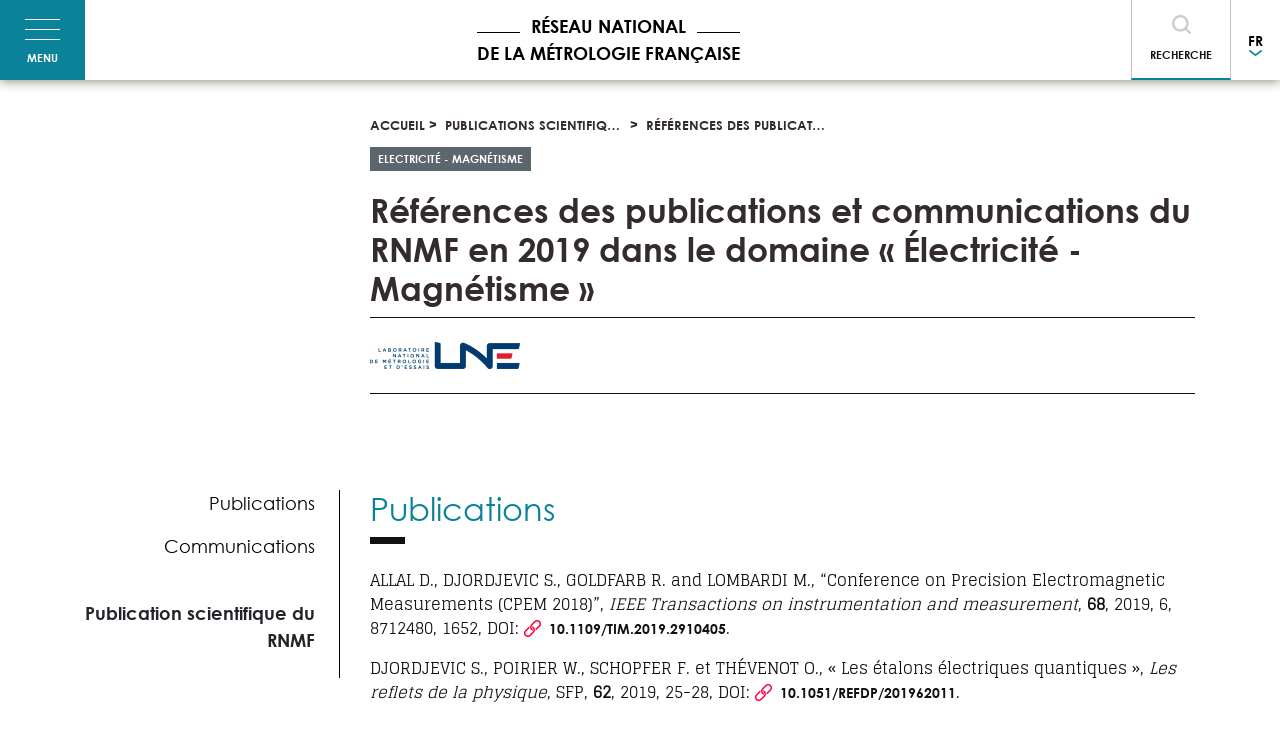

--- FILE ---
content_type: text/html; charset=UTF-8
request_url: https://metrologie-francaise.lne.fr/fr/publications-scientifiques/references-des-publications-et-communications-du-rnmf-en-2019-dans-le-0
body_size: 15445
content:
<!DOCTYPE html>
<html lang="fr" dir="ltr">
<head>
  <meta charset="utf-8" />
<style>body #backtotop {background: #dde0e8;border-color: ;color: #ad3c0b;}body #backtotop:hover { background: ; border-color: ; }</style>
<script async src="https://www.googletagmanager.com/gtag/js?id=UA-281996-8" type="text/plain" id="cookies_ga_google_analytics_tracking_file" data-cookieconsent="analytics"></script>
<script>window.dataLayer = window.dataLayer || [];function gtag(){dataLayer.push(arguments)};gtag("js", new Date());gtag("set", "developer_id.dMDhkMT", true);var gaCode = 'UA-281996-8';
window['ga-disable-' + gaCode] = false;
if (document.cookie.valueOf('cookie-agreed') === "cookie-agreed=0") {
  window['ga-disable-' + gaCode] = true;
}gtag("config", "UA-281996-8", {"groups":"default","anonymize_ip":true,"page_placeholder":"PLACEHOLDER_page_path","allow_ad_personalization_signals":false});</script>
<link rel="canonical" href="https://metrologie-francaise.lne.fr/fr/publications-scientifiques/references-des-publications-et-communications-du-rnmf-en-2019-dans-le-0" />
<meta name="MobileOptimized" content="width" />
<meta name="HandheldFriendly" content="true" />
<meta name="viewport" content="width=device-width, initial-scale=1.0" />
<style>div#sliding-popup, div#sliding-popup .eu-cookie-withdraw-banner, .eu-cookie-withdraw-tab {background: #0a8299} div#sliding-popup.eu-cookie-withdraw-wrapper { background: transparent; } #sliding-popup h1, #sliding-popup h2, #sliding-popup h3, #sliding-popup p, #sliding-popup label, #sliding-popup div, .eu-cookie-compliance-more-button, .eu-cookie-compliance-secondary-button, .eu-cookie-withdraw-tab { color: #ffffff;} .eu-cookie-withdraw-tab { border-color: #ffffff;}</style>
<link rel="icon" href="/themes/custom/starter/favicon.png" type="image/png" />
<link rel="alternate" hreflang="fr" href="https://metrologie-francaise.lne.fr/fr/publications-scientifiques/references-des-publications-et-communications-du-rnmf-en-2019-dans-le-0" />
<link rel="alternate" hreflang="en" href="https://metrologie-francaise.lne.fr/en/scientific-publications/publications-and-communications-field-electricity-magnetism-authors-12" />
<script>window.a2a_config=window.a2a_config||{};a2a_config.callbacks=[];a2a_config.overlays=[];a2a_config.templates={};</script>

    <title>Références des publications et communications du RNMF en 2019 dans le domaine « Électricité - Magnétisme » | Réseau National de la Métrologie Française</title>
    <link rel="stylesheet" media="all" href="/sites/default/files/css/css_6wBIAmcVqDi1cRs5o-qg7kNzCLZnffNpGSH4NkZr5qM.css?delta=0&amp;language=fr&amp;theme=starter&amp;include=[base64]" />
<link rel="stylesheet" media="all" href="/sites/default/files/css/css_wYfsMmYoQTIEDSK8mBNGplrYy1aM9BsmDecWK7uxuAw.css?delta=1&amp;language=fr&amp;theme=starter&amp;include=[base64]" />

      
        </head>
<body class="node-607 path--node page--publication-sheet">
<a href="#main-content" class="visually-hidden focusable">
  Aller au contenu principal
</a>


<header role="header">
  <div class="container-fluid d-flex flex-wrap align-items-center p-0">
        
<div class="block-content block-content--code block-content--burger-button block-content--burgerbutton">
  
    
      
            <div class="field--body code__body"><button aria-controls="navbarNav" aria-expanded="false" aria-label="Toggle navigation" class="navbar-toggler hamburger hamburger--slider d-flex flex-column py-3 px-4" data-target="#navbarNav" data-toggle="collapse" type="button">
<span class="hamburger-box m-auto"> 
<span class="hamburger-inner"></span>
</span>
<span class="hamburger-label mt-2 mx-auto">Menu</span>
</button></div>
      
  </div>
<div id="block-starter-branding" class="col-4 col-sm-7 col-lg-4 mr-auto m-sm-auto text-center px-1 block block--starter-branding">
  
    
  <div class="block__content">
          <a href="/fr" title="Accueil" rel="home">
                    <span class="site-name">Réseau National de la Métrologie Française</span>
          </a>
    </div>
</div>

<div class="block-content block-content--code block-content--search-button block-content--searchbutton">
  
    
      
            <div class="field--body code__body"><button aria-controls="searchBar" aria-expanded="false" aria-label="Toggle navigation" class="search-toggler d-inline-block py-3" data-target="#searchBar" data-toggle="collapse" type="button" data-parent="#headerCollapse">
Recherche
</button></div>
      
  </div>
<div id="block-languagedropdownswitcher" class="h-100 d-flex flex-wrap align-items-center block block--languagedropdownswitcher">
  
    
  <div class="block__content">
          <form class="lang-dropdown-form lang_dropdown_form clearfix language_interface" id="lang_dropdown_form_lang-dropdown-form" data-drupal-selector="lang-dropdown-form-2" action="/fr/publications-scientifiques/references-des-publications-et-communications-du-rnmf-en-2019-dans-le-0" method="post" accept-charset="UTF-8">
  <div class="form-item form-group form-type-select form-item-lang-dropdown-select form-no-label">
      <label for="edit-lang-dropdown-select" class="visually-hidden">  Select your language</label>
  
  
  
  <select style="width:165px" class="lang-dropdown-select-element form-select form-control" data-lang-dropdown-id="lang-dropdown-form" data-drupal-selector="edit-lang-dropdown-select" id="edit-lang-dropdown-select" name="lang_dropdown_select"><option value="fr" selected="selected">fr</option><option value="en">en</option></select>

  
  
  </div>
<input data-drupal-selector="edit-fr" type="hidden" name="fr" value="/fr/publications-scientifiques/references-des-publications-et-communications-du-rnmf-en-2019-dans-le-0" class="form-type-hidden form-control" />

<input data-drupal-selector="edit-en" type="hidden" name="en" value="/en/scientific-publications/publications-and-communications-field-electricity-magnetism-authors-12" class="form-type-hidden form-control" />

<noscript><div><input data-drupal-selector="edit-submit" type="submit" id="edit-submit" name="op" value="Go" class="button js-form-submit form-submit form-type-submit btn btn-dark btn-sm" />

</div></noscript><input autocomplete="off" data-drupal-selector="form-ovquubqwxaf8qbnmnn4bxpbbw5wkngzicyfos3nmrl0" type="hidden" name="form_build_id" value="form-OvqUuBQWXAf8QBnmnn4bXpbBW5wknGzIcYFos3NMRL0" class="form-type-hidden form-control" />

<input data-drupal-selector="edit-lang-dropdown-form" type="hidden" name="form_id" value="lang_dropdown_form" class="form-type-hidden form-control" />


</form>

      </div>
</div>


  </div>
</header>

<nav class="collapse navbar-collapse" id="navbarNav">
  <div class="container-fluid d-flex flex-column flex-md-row p-3 p-sm-5">
        <nav class="block--menu-main mb-4 mb-md-0 block block--menu block--lernmf" role="navigation" aria-labelledby="block-lernmf-menu">
  
          <h4 class="block__title">Le RNMF</h4>
      
      

        <ul class="nav">
                  <li>
                  <a href="/fr/rnmf/nous-connaitre" data-drupal-link-system-path="node/10">Nous connaître</a>
                      </li>
                <li>
                  <a href="/fr/rnmf/nos-missions" data-drupal-link-system-path="node/85">Nos missions</a>
                      </li>
                <li>
                  <a href="/fr/nos-actualites" data-drupal-link-system-path="node/15">Nos actualités</a>
                      </li>
                <li>
                  <a href="/fr/150-ans-de-la-convention-du-metre" data-drupal-link-system-path="node/931">150 ans de la Convention du mètre</a>
                      </li>
      </ul>
    


  </nav>
<nav class="block--menu-main mb-4 mb-md-0 block block--menu block--lametrologie" role="navigation" aria-labelledby="block-lametrologie-menu">
  
          <h4 class="block__title">La métrologie</h4>
      
      

        <ul class="nav">
                  <li>
                  <a href="/fr/metrologie/quest-ce-que-la-metrologie" data-drupal-link-system-path="node/480">Qu&#039;est-ce que la métrologie ?</a>
                      </li>
                <li>
                  <a href="/fr/metrologie/unites-de-mesure-si" data-drupal-link-system-path="node/141">Les unités de mesures (SI)</a>
                      </li>
                <li>
                  <a href="/fr/metrologie/histoire-des-unites" data-drupal-link-system-path="node/102">L&#039;évolution historique des unités</a>
                      </li>
      </ul>
    


  </nav>
<nav class="block--menu-main mb-4 mb-md-0 block block--menu block--starter-linternational" role="navigation" aria-labelledby="block-starter-linternational-menu">
  
          <h4 class="block__title">L&#039;international</h4>
      
      

        <ul class="nav">
                  <li>
                  <a href="/fr/les-organisations-internationales" data-drupal-link-system-path="node/845">Les organisations internationales</a>
                      </li>
                <li>
                  <a href="/fr/rnmf/implication-internationale" data-drupal-link-system-path="node/479">L&#039;implication du RNMF à l&#039;international</a>
                      </li>
                <li>
                  <a href="/fr/metrologie/les-organisations-internationales" data-drupal-link-system-path="node/477">L&#039;organisation européenne : EURAMET</a>
                      </li>
      </ul>
    


  </nav>
<nav class="block--menu-main mb-4 mb-md-0 block block--menu block--lactivitederd" role="navigation" aria-labelledby="block-lactivitederd-menu">
  
          <h4 class="block__title">L’activité de R&amp;D</h4>
      
      

        <ul class="nav">
                  <li>
                  <a href="/fr/les-axes-de-recherche" data-drupal-link-system-path="node/11">Les axes de recherche</a>
                      </li>
                <li>
                  <a href="/fr/ressources-documentaires/dossiers-thematiques" data-drupal-link-system-path="node/282">Dossiers thématiques</a>
                      </li>
                <li>
                  <a href="/fr/programme-epm" data-drupal-link-system-path="node/846">Le programme EPM</a>
                      </li>
      </ul>
    


  </nav>
<nav class="block--menu-main mb-4 mb-md-0 block block--menu block--lesressourcesdocumentaires" role="navigation" aria-labelledby="block-lesressourcesdocumentaires-menu">
  
          <h4 class="block__title">Les ressources documentaires</h4>
      
      

        <ul class="nav">
                  <li>
                  <a href="/fr/publications-scientifiques-et-theses" data-drupal-link-system-path="node/14">Nos publications scientifiques</a>
                      </li>
                <li>
                  <a href="/fr/publications-scientifiques-et-theses?f%5B0%5D=publication__publication_type%3A550" data-drupal-link-query="{&quot;f&quot;:[&quot;publication__publication_type:550&quot;]}" data-drupal-link-system-path="node/14">Les thèses de doctorat</a>
                      </li>
                <li>
                  <a href="/fr/ressources-documentaires/revue-francaise-de-metrologie" data-drupal-link-system-path="node/363">Revue française de métrologie (Archives)</a>
                      </li>
                <li>
                  <a href="/fr/metrologie-pour-les-curieux" data-drupal-link-system-path="node/490">La métrologie pour les curieux</a>
                      </li>
      </ul>
    


  </nav>


  </div>
</nav>

<nav class="collapse search-collapse" id="searchBar">
  <div class="container-fluid d-flex flex-column flex-md-row p-3 p-sm-5">
        <div class="views-exposed-form px-5 block block--starter-exposed-filter-general-search-page" data-drupal-selector="views-exposed-form-general-search-page" id="block-starter-exposed-filter-general-search-page">
  
    
  <div class="block__content">
          <form action="/fr/recherche" method="get" id="views-exposed-form-general-search-page" accept-charset="UTF-8">
  <div class="form-item form-group form-type-textfield form-item-t form-no-label">
  
  
  
  <input data-drupal-selector="edit-t" type="text" id="edit-t" name="t" value="" size="30" maxlength="128" class="form-text form-type-textfield form-control" />



  
  
  </div>
<div data-drupal-selector="edit-actions" class="form-actions js-form-wrapper form-wrapper" id="edit-actions"><input data-drupal-selector="edit-submit-general-search" type="submit" id="edit-submit-general-search" value="OK" class="button js-form-submit form-submit form-type-submit btn btn-dark btn-sm" />

</div>


</form>

      </div>
</div>


  </div>
</nav>


<div role="banner" class="banner pt-4 pb-5">
    <div class="container d-flex flex-column p-0">
          <div id="block-starter-breadcrumbs" class="block block--starter-breadcrumbs">
  
    
  <div class="block__content">
            <nav role="navigation" aria-labelledby="system-breadcrumb">
    <h2 id="system-breadcrumb" class="visually-hidden">Fil d'Ariane</h2>
    <ol class="breadcrumb">
              <li class="text-truncate">
                      <a href="/fr">Accueil</a>
                  </li>
              <li class="text-truncate">
                      <a href="/fr/publications-scientifiques-et-theses">Publications scientifiques et thèses</a>
                  </li>
              <li class="text-truncate">
                      Références des publications et communications du RNMF en 2019 dans le domaine « Électricité - Magnétisme »
                  </li>
          </ol>
  </nav>

      </div>
</div>
<div class="views-element-container block block--starter-views-block--content-annex-views-block-metrological-doma" id="block-starter-views-block-content-annex-views-block-metrological-doma">
  
    
  <div class="block__content">
          <div><div class="view view--content-annex-views view--content-annex-views--block-metrological-domain view-id-content_annex_views view-display-id-block_metrological_domain js-view-dom-id-db26a7eb784409e9713386c5e25a37698d0c8eff38e1812ecc4e49fbbaa29a98">
  
    
      
      <div class="view__content">
          <div class="view__row">
    
<article class="node publication-sheet publication-sheet--metrological-domain node--metrological-domain">

                      
  
  <div class="node__content">
    
      <div class="field-entity-labels mb-3 field--field-metrological-domain publication-sheet__field-metrological-domain">
              <div class="field__item"><a href="/fr/taxonomy/term/23" hreflang="fr">Electricité - Magnétisme</a></div>
          </div>
  
  </div>

</article>

  </div>

    </div>
  
        </div>
</div>

      </div>
</div>
<div id="block-starter-page-title" class="block block--starter-page-title">
  
    
  <div class="block__content">
          
  <div class="page-header">
    <h1 class="page-title">
<span class="field--title">Références des publications et communications du RNMF en 2019 dans le domaine « Électricité - Magnétisme »</span>
</h1>
  </div>


      </div>
</div>
<div class="views-element-container block block--starter-views-block--content-annex-views-block-publication-autho" id="block-starter-views-block-content-annex-views-block-publication-autho">
  
    
  <div class="block__content">
          <div><div class="view view--content-annex-views view--content-annex-views--block-publication-author view-id-content_annex_views view-display-id-block_publication_author js-view-dom-id-fb177c844d7e9a704c39abb106290b42c6dd7a2dfb16535a9e972cfb5efb80b8">
  
    
      
      <div class="view__content">
          <div class="view__row">
    
<article class="node publication-sheet publication-sheet--publication-author node--publication-author">

                      
  
  <div class="node__content">
    
  </div>

</article>

  </div>

    </div>
  
        </div>
</div>

      </div>
</div>
<div class="views-element-container block block--starter-views-block--content-annex-views-block-laboratory" id="block-starter-views-block-content-annex-views-block-laboratory">
  
    
  <div class="block__content">
          <div><div class="view view--content-annex-views view--content-annex-views--block-laboratory view-id-content_annex_views view-display-id-block_laboratory js-view-dom-id-1dd513f5a7c7c9aaf934dab960f1d4ff34861d24c418c894a9809ca4346998f9">
  
    
      
      <div class="view__content">
          <div class="view__row">
    
<article class="node publication-sheet publication-sheet--laboratory node--laboratory">

                      
  
  <div class="node__content">
    
      <div class="d-flex flex-row align-items-center py-4 field--field-laboratory publication-sheet__field-laboratory">
              <div class="field__item"><div>
  
            <div class="px-5 field--field-image laboratory__field-image"><div>
  
  
  <div class="field--field-media-image image__field-media-image">
    <strong class="field__label visually-hidden">Image</strong>
              <div class="field__item">    <picture>
                  <source srcset="/sites/default/files/styles/logo_laboratoire_xl_1x/public/media/image/field-media-image/logo-LNE-web-coul_0.png?itok=mzoQ1U9V 1x, /sites/default/files/styles/logo_laboratoire_xl_2x/public/media/image/field-media-image/logo-LNE-web-coul_0.png?itok=qkPNReDS 2x" media="(min-width: 1200px)" type="image/png" width="150" height="27"/>
              <source srcset="/sites/default/files/styles/logo_laboratoire_lg_1x/public/media/image/field-media-image/logo-LNE-web-coul_0.png?itok=Aa5UPoOx 1x, /sites/default/files/styles/logo_laboratoire_lg_2x/public/media/image/field-media-image/logo-LNE-web-coul_0.png?itok=IECaDG5Q 2x" media="(min-width: 992px) and (max-width: 1199px)" type="image/png" width="150" height="27"/>
              <source srcset="/sites/default/files/styles/logo_laboratoire_md_1x/public/media/image/field-media-image/logo-LNE-web-coul_0.png?itok=ixqE7j84 1x, /sites/default/files/styles/logo_laboratoire_md_2x/public/media/image/field-media-image/logo-LNE-web-coul_0.png?itok=BflSNpJL 2x" media="(min-width: 768px) and (max-width: 991px)" type="image/png" width="150" height="27"/>
              <source srcset="/sites/default/files/styles/logo_laboratoire_sm_1x/public/media/image/field-media-image/logo-LNE-web-coul_0.png?itok=KPlbgXb9 1x, /sites/default/files/styles/logo_laboratoire_sm_2x/public/media/image/field-media-image/logo-LNE-web-coul_0.png?itok=hZTr5m0J 2x" media="(min-width: 576px) and (max-width: 767px)" type="image/png" width="150" height="27"/>
              <source srcset="/sites/default/files/styles/logo_laboratoire_xs_1x/public/media/image/field-media-image/logo-LNE-web-coul_0.png?itok=m57rJpCl 1x, /sites/default/files/styles/logo_laboratoire_xs_2x/public/media/image/field-media-image/logo-LNE-web-coul_0.png?itok=j_DVCCS7 2x" media="(max-width: 575px)" type="image/png" width="150" height="27"/>
                  <img loading="eager" width="150" height="27" src="/sites/default/files/styles/logo_laboratoire_xs_1x/public/media/image/field-media-image/logo-LNE-web-coul_0.png?itok=m57rJpCl" alt="LNE - Laboratoire national de métrologie et d&#039;essais" />

  </picture>

</div>
          </div>

</div>
</div>
      
</div>
</div>
          </div>
  
  </div>

</article>

  </div>

    </div>
  
        </div>
</div>

      </div>
</div>


    </div>
</div>

<main role="main" class="container p-0 py-4 py-md-5 d-flex flex-wrap">
            <div class="sidebar col-lg-3 col-md-4 mb-5">
            <div class="sticky">
                  <div class="views-element-container block--sidebar block block--starter-views-block--toc-toc" id="block-starter-views-block-toc-toc">
  
    
  <div class="block__content">
          <div><div class="view view--toc view--toc--toc view-id-toc view-display-id-toc js-view-dom-id-fbfa29a7007f0ac7486a367e12c17c4ad1eb19327f3f95d6ade5404b50e1b90b">
  
    
      
      <div class="view__content">
          <div class="view__row">
    
<article class="node publication-sheet publication-sheet--toc node--toc">

                      
  
  <div class="node__content">
    
      <div class="field-toc field--field-page-body publication-sheet__field-page-body">
              <div class="field__item">  <div class="clearfix paragraph paragraph--type--rich-text paragraph--view-mode--toc-item">
                <a href="#paragraph-2225">
            <div class="field--field-title rich-text__field-title">Publications</div>
      </a>
      </div>
</div>
              <div class="field__item">  <div class="clearfix paragraph paragraph--type--rich-text paragraph--view-mode--toc-item">
                <a href="#paragraph-2226">
            <div class="field--field-title rich-text__field-title">Communications</div>
      </a>
      </div>
</div>
          </div>
  
  </div>

</article>

  </div>

    </div>
  
        </div>
</div>

      </div>
</div>
<div class="views-element-container block--sidebar py-4 block block--starter-views-block--content-annex-views-block-sidebar-info" id="block-starter-views-block-content-annex-views-block-sidebar-info">
  
    
  <div class="block__content">
          <div><div class="view view--content-annex-views view--content-annex-views--block-sidebar-information view-id-content_annex_views view-display-id-block_sidebar_information js-view-dom-id-b36ddccc4df954b92351537d3305b1d0968db0c20b5d732c194d210aa3025841">
  
    
      
      <div class="view__content">
          <div class="view__row">
    
<article class="node publication-sheet publication-sheet--sidebar-information node--sidebar-information">

                      
  
  <div class="node__content">
    
<div  class="field-sidebar-information">
      
            <div class="field--field-publication-type publication-sheet__field-publication-type">Publication scientifique du RNMF</div>
      
  </div>

  </div>

</article>

  </div>

    </div>
  
        </div>
</div>

      </div>
</div>
<div class="views-element-container block--sidebar d-flex block block--starter-views-block--linked-document-block-linked-content" id="block-starter-views-block-linked-document-block-linked-content">
  
    
  <div class="block__content">
          <div><div class="view view--linked-document view--linked-document--block-linked-content view-id-linked_document view-display-id-block_linked_content js-view-dom-id-060d459c4366dd429e4bfced06ffa4f81235c309c0d9ed31171554779fefab7a">
  
    
      
      <div class="view__content">
          <div class="view__row">
    
<article class="node publication-sheet publication-sheet--linked-document node--linked-document">

                      
  
  <div class="node__content">
    
  </div>

</article>

  </div>

    </div>
  
        </div>
</div>

      </div>
</div>


            </div>
        </div>
        <div class="content col-lg-9 col-md-8">
                
<article class="node publication-sheet publication-sheet--full node--full">

                      
  
  <div class="node__content">
    
      <div class="field--field-page-body publication-sheet__field-page-body">
              <div class="field__item">  <div class="clearfix paragraph paragraph--type--rich-text paragraph--view-mode--default" id="paragraph-2225">
          
            <div class="field--field-title rich-text__field-title">  <h2 class="pb-3 mb-4">
    Publications
    </h2>
</div>
      
            <div class="field--field-rich-text rich-text__field-rich-text"><div class="tex2jax_process"><p><span lang="EN-GB">ALLAL D., DJORDJEVIC S., GOLDFARB R. and LOMBARDI M., “Conference on Precision Electromagnetic Measurements (CPEM 2018)</span><span lang="EN-US">”</span><span lang="EN-GB">, <em>IEEE Transactions on instrumentation and measurement</em></span><span lang="EN-US">, </span><strong><span lang="EN-GB">68</span></strong><span lang="EN-GB">, 2019, 6, 8712480, 1652, DOI: </span><a href="https://doi.org/10.1109/TIM.2019.2910405" target="_blank"><span lang="EN-GB">10.1109/TIM.2019.2910405</span></a><span lang="EN-GB">.</span></p>

<p><span>DJORDJEVIC S., POIRIER W., SCHOPFER F. et THÉVENOT O., «&nbsp;Les étalons électriques quantiques&nbsp;», <em>Les reflets de la physique</em>, SFP, <strong>62</strong>, 2019, 25-28, DOI: </span><a href="https://doi.org/10.1051/refdp/201962011" target="_blank"><span>10.1051/refdp/201962011</span></a><span>.</span></p>

<p><span lang="EN-GB">JECKELMANN B.and PIQUEMAL F., “The elementary charge for the definition and realization of the ampere”, <em>Annalen der Physik</em>, <strong>531</strong>, 2019, 5, 1800389, DOI: </span><a href="https://doi.org/10.1002/andp.201800389" target="_blank"><span lang="EN-GB">10.1002/andp.201800389</span></a><span lang="EN-GB">.</span></p>

<p><span lang="EN-GB">LOUARN K., CLAVEAU Y., FONTAINE C., ARNOULT A., MARIGO-LOMBART L., MASSIOT I., PIQUEMAL F., BOUNOUH A., CAVASSILAS N. and ALMUNEAU G., “Thickness limitation of band to band tunnelling process in GaAsSb/InGaAs type II tunnel junctions designed for multi-junction solar cells”, <em>ACS Applied energy materials</em>, , <strong>2</strong>, </span>2019.<span lang="EN-GB"> 2,1149-1154, DOI: </span><a href="https://doi.org/10.1021/acsaem.8b01700" target="_blank"><span lang="EN-GB">10.1021/acsaem.8b01700</span></a></p>

<p><span lang="EN-GB">OUAMEUR M., ZIADE F. and LE BIHAN Y., “Towards a calculable standard shunt for current measurements at 10 A and up to 1 MHz”, <em>IEEE Transactions on Instrumentation and Measurement</em>, <strong>68</strong>, 2019, 6, 8586883, 2215-2222, DOI: </span><a href="https://doi.org/10.1109/TIM.2018.2884553" target="_blank"><span lang="EN-GB">10.1109/TIM.2018.2884553</span></a><span lang="EN-GB">.</span></p>

<p><span lang="EN-GB">OUAMEUR M., ZIADÉ F. and LE&nbsp;BIHAN Y., “Novel broadband calibration method of current shunts based on VNA</span><span lang="EN-US">”</span><span lang="EN-GB">, <em>IEEE Transactions on Instrumentation and Measurement</em>, <strong>68,</strong> 2019, 3, 854-863, DOI: </span><a href="https://doi.org/10.1109/TIM.2018.2855499" target="_blank"><span lang="EN-GB">10.1109/TIM.2018.2855499</span></a><span lang="EN-GB">.</span></p>

<p><span lang="EN-GB">PHAM BUI T.D, ALLAL D., ZIADÉ F. and BERGEAULT E., “On-wafer coplanar waveguide standards for S-parameter measurements of balanced circuits up to 40&nbsp;GHz”, <em>IEEE Transactions on Instrumentation and Measurement</em>, <strong>68</strong>, 2019,<strong> </strong>6, 8699095, 2160-2167, DOI: </span><a href="https://doi.org/10.1109/TIM.2018.2884061" target="_blank"><span lang="EN-GB">10.1109/TIM.2018.2884061</span></a><span lang="EN-GB">.</span></p>

<p><span lang="EN-GB">POIRIER W., DJORDJEVIC S., SCHOPFER F. and THÉVENOT O., “The ampere and the electrical units in the quantum era</span><span lang="EN-US">”</span><span lang="EN-GB">, <em>Comptes Rendus de l’Académie des sciences - Physique</em></span><span lang="EN-US">, </span><span lang="EN-GB"><strong>20</strong>, 2019, 1-2, 92-128, DOI: </span><a href="https://doi.org/10.1016/j.crhy.2019.02.003" target="_blank"><span lang="EN-GB">10.1016/j.crhy.2019.02.003</span></a><span lang="EN-GB">.</span></p>

<p><span lang="EN-GB"><span><span>&nbsp;</span></span></span></p></div></div>
      
      </div>
</div>
              <div class="field__item">  <div class="clearfix paragraph paragraph--type--rich-text paragraph--view-mode--default" id="paragraph-2226">
          
            <div class="field--field-title rich-text__field-title">  <h2 class="pb-3 mb-4">
    Communications
    </h2>
</div>
      
            <div class="field--field-rich-text rich-text__field-rich-text"><div class="tex2jax_process"><p><span>P<span>IQUEMAL F., </span></span><span>«&nbsp;Evolution du SI le 20 mai 2019&nbsp;», <em>Université de Strasbourg - SFP Alsace</em>, 30 janvier 2019.</span></p>

<p><span><span>MORÁN-MEZA J., DELVALLÉE A., ALLAL D.</span></span><span> and<span> PIQUEMAL F., «&nbsp;</span>Mesure de capacités par microscopie<br>
micro-onde à champ proche (SMM)&nbsp;», <em>22<sup>e</sup> Forum des Microscopies à Sondes Locales</em>, Carry-le-Rouet, France, 19-22 mars 2019.</span></p>

<p><span><span>ALLAL D., </span></span><span>“Update on EMPIR 16NRM07 Vector SAR”, <em>EURAMET TC-EM SC-RF&amp;MW Experts meeting</em>, Torrejón de Ardoz, Espagne, 9-10 avril 2019.</span></p>

<p><span lang="EN-GB"><span>ALLAL D., MORÁN-MEZA J., DELVALLÉE A., PIQUEMAL F.</span></span><span lang="EN-GB"> and</span><span lang="EN-GB"><span> ZIADÉ F., </span></span><span lang="EN-GB">“EMPIR 16ENG06 ADVENT: Update on research activities : Results from SMM and power measurements”, <em>EURAMET TC-EM SC-RF&amp;MW Experts meeting</em>, Torrejón de Ardoz, Espagne, 9-10 avril 2019.</span></p>

<p><span><span>MÉZIÈRES N., FUCHS B., LE COQ, LERAT J.-M., CONTRERES R.</span></span><span> and</span><span><span> LE FUR G., </span></span><span>«&nbsp;Caractérisation Rapide d’Antennes par Utilisation des Harmoniques Sphériques Vectorielles&nbsp;», <em>21<sup>es</sup> Journées Nationales Micro-ondes (JNM 2019)</em>, Caen, France, 14-17 mai 2019.</span></p>

<p><span><span>PHAM BUI T.D., ALLAL D., ZIADÉ F.</span></span><span> and</span><span><span> BERGEAULT E.,</span></span> <span>«&nbsp;Étalons coplanaires CCPW pour la mesure des paramètres S en mode mixte”, <em>21<sup>es</sup> Journées Nationales Micro-ondes (JNM 2019)</em>, Caen, France, 14-17 mai 2019.</span></p>

<p><span lang="EN-US"><span>MORÁN-MEZA J., DELVALLÉE A., ALLAL D.</span></span> <span lang="EN-GB">and</span><span lang="EN-US"><span> PIQUEMAL F., </span></span><span lang="EN-GB">“</span><span lang="EN-US">Capacitance mapping at nanoscale by scanning microwave microscopy (SMM): Metrological aspects</span><span lang="EN-GB">”,</span> <em><span lang="EN-US">European Materials Research Society - Spring Meeting 2019, Symposium D: Advances in silicon-nanoelectronics, -nanostructures and high-efficiency Si-photovoltaics</span></em><span lang="EN-US">, Nice, France, 27-31 mai 2019.</span></p>

<p><span lang="EN-US"><span>AMARIPADATH D., ROCHE R., BRAUN J.P., JOSEPH-AUGUSTE L., ISTRATE D., FORTUNE D.</span></span> <span lang="EN-GB">and</span><span lang="EN-US"><span> GAO F., </span></span><span lang="EN-GB">“Design of a versatile waveform platform for supraharmonic testing and calibration”, <em>25th International conference and exhibition on electricity distribution (CIRED 2019)</em>, Madrid, Spain, 3-6 June 2019.</span></p>

<p><span><span>SCHOPFER F.,</span></span><span> «&nbsp;Un guide ISO pour l’élaboration des normes sur la mesure des propriétés du graphène et des matériaux 2D”, <em>8<sup>es</sup> Rencontres annuelles en Nanométrologie – Club nanométrologie</em>, Paris, France, 17 juin 2019.</span></p>

<p><span lang="EN-GB"><span>DJORDJEVIC S., </span></span><span lang="EN-GB">“</span><span lang="EN-GB">Quantum current standard based on the Josephson effect and the quantum Hall effect</span><span lang="EN-GB">”, <em>Quantum and Precision Metrology (QPM 2019)</em>, Cracovie, Pologne, 17-19 Juin 2019.</span></p>

<p><span lang="EN-GB"><span>ALLAL D.,</span></span> <span lang="EN-GB">“European Project EMPIR 16NRM07 Vector SAR - SAR measurement using vector probes”, <em>BioEM 2019</em>, Montpellier, France, 23-28 juin 2019.</span></p>

<p><span lang="EN-US"><span>AGAZAR M., FORTUNÉ D., SAADEDDINE H., GARNACHO F.</span></span> <span lang="EN-GB">and</span><span lang="EN-US"><span> ROVIRA J., </span></span><span lang="EN-GB">“</span><span lang="EN-US">Characterisation of High Voltage Dividers for X-ray Measurements”, <em>21st International Symposium on High Voltage Engineering (ISH2019 Conference)</em>, Proceedings: vol. 2, ISH, Budapest, Hongrie, 26-30 août 2019.</span></p>

<p><span lang="EN-US"><span>AMARIPADATH D., ROCHE R., AUGUSTE L.J.</span></span><span lang="EN-US"><span>, ISTRATE D.</span></span><span lang="EN-US"><span>, </span></span><span lang="EN-US"><span>FORTUNÉ D., BRAUN J.-P. </span></span><span lang="EN-GB">and</span> <span lang="EN-US"><span>GAO F., </span></span><span lang="EN-GB">“</span><span lang="EN-US">Measurement and Analysis of Supraharmonic Emissions in Smart Grids”, </span><em><span lang="EN-GB">54th International Universities Power Engineering Conference (UPEC 2019)</span></em><span lang="EN-GB">, Bucharest, Romania, 3-6 September 2019.</span></p>

<p><span lang="EN-US"><span>SCHOPFER F., FLEURENCE N., DELVALLÉE A., DUCOURTIEUX S., MORÁN J., PIQUEMAL F.</span></span> <span lang="EN-GB">and</span><span lang="EN-US"><span> FELTIN N., </span></span><span lang="EN-GB">“</span><span lang="EN-US">Developing and providing reliable multi-disciplinary measurement methods for graphene and related materials”, <em>14<sup>th</sup> Graphene Week 2019</em>, Helsinki, Finland, 23-27 September 2019.</span></p>

<p><span><span>PIQUEMAL F.,</span></span><span> «&nbsp;Evolution du SI le 20 mai 2019&nbsp;», Université de Pau, 24 septembre 2019.</span></p>

<p><span lang="EN-GB"><span>AGAZAR M., FORTUNÉ D., SAADEDDINE H., PERRILLAT D., ROBERT C.</span></span><span lang="EN-GB"> and<span> CASTEIGNAU L., </span>“Study of non-invasive instruments for the measurement of pulsed x-ray high voltage tube”, <em>19<sup>e</sup> Congrès interntional de métrologie (CIM 2019)</em>, Paris, France, 24-26 septembre 2019.</span></p>

<p><span lang="EN-US"><span>ALLAL D.,</span></span> <span lang="EN-GB">“</span><span lang="EN-US">EMPIR European project for validation of vector array SAR measurement systems”, <em>19<sup>e</sup> Congrès interntional de métrologie (CIM 2019)</em>, Paris, France, 24-26 septembre 2019.</span></p>

<p><span lang="EN-US"><span>ISTRATE D.</span></span><span lang="EN-US"> and</span><span lang="EN-US"><span> FORTUNÉ D., </span></span><span lang="EN-US">“Fictive power source for calibrations in railway systems”, <em>19<sup>e</sup> Congrès interntional de métrologie (CIM 2019)</em>, Paris, France, 24-26 septembre 2019.</span></p>

<p><span lang="EN-US"><span>SAADEDDINE H., AGAZAR M.</span></span> <span lang="EN-GB">and</span><span lang="EN-US"><span> FORTUNÉ D., </span></span><span lang="EN-GB">“</span><span lang="EN-US">New reference systems for the calibration of HV impulses at LNE”, <em>19<sup>e</sup> Congrès interntional de métrologie (CIM 2019)</em>, Paris, France, 24-26 septembre 2019.</span></p>

<p><span lang="EN-GB"><span>ALLAL D.</span></span><span lang="EN-GB"> and</span><span lang="EN-GB"><span> ZIADÉ F., </span></span><span lang="EN-GB">“Calibration of on chip microwave power sensors”, </span><em><span lang="EN-US">European Microwave Week 2019</span></em><span lang="EN-US">, Paris, France, 29 sept. - 4 oct. 2019</span><span lang="EN-GB">.</span></p>

<p><span lang="EN-US"><span>ZIADÉ F., </span></span><span lang="EN-GB">“</span><span lang="EN-US">Key energy figures in ICT sector and main aspect of the top-down approach adopted in the European Project in Metrology ADVENT”, <em>European Microwave Week 2019</em>, Paris, France, 29 sept. - 4 oct. 2019.</span></p>

<p><span lang="EN-US"><span>MORÁN-MEZA J., DELVALLÉE A., ALLAL D.</span></span> <span lang="EN-GB">and</span><span lang="EN-US"><span> PIQUEMAL F., </span></span><span lang="EN-GB">“</span><span lang="EN-US">Metrology for capacitance measurements using Scanning Microwave Microscope”, <em>European Microwave Week 2019</em>, Paris, France, 29 sept. - 4 oct. 2019.</span></p>

<p><span lang="EN-US"><span>MORÁN-MEZA J., DELVALLÉE A., ALLAL D.</span></span> <span lang="EN-GB">and</span><span lang="EN-US"><span> PIQUEMAL F.,</span></span> <span lang="EN-GB">“</span><span lang="EN-US">A substitution method for capacitance calibration using scanning microwave microscopy”, <em>12th Seminar on Quantitative Microscopy (QM) and 8th Seminar on nanoscale Calibration Standards and Methods (Nanoscale 2019)</em>, Braunschweig, Germany, 15-16 October 2019.</span></p>

<p><span lang="EN-US"><span>ALLAL D., </span></span><span lang="EN-GB">“</span><span lang="EN-US">SAR measurement using vector probes and impact of Metrology on Standardization processes”, <em>IEC TC 106 Meeting</em>, Tokyo, Japan, 11-15 novembre 2019.</span></p></div></div>
      
      </div>
</div>
          </div>
  
  </div>

</article>



        </div>
    </main>

  <footer role="footer">
    <div class="footer-top container py-5 px-0 d-flex flex-wrap">
          <div id="block-cookiesui" class="block block--cookiesui">
  
    
  <div class="block__content">
            
<div id="cookiesjsr"></div>

      </div>
</div>
<nav class="col-md-6 col-lg-4 mb-3 menu-lne block block--menu block--starter-contact-us" role="navigation" aria-labelledby="block-starter-contact-us-menu">
  
          <h4 class="block__title">Nous contacter</h4>
      
      

        <ul class="nav">
                  <li>
                  <a href="/fr/contact" data-drupal-link-system-path="webform/contact">Formulaire de contact</a>
                      </li>
      </ul>
    


  </nav>
<nav class="col-md-6 col-lg-4 mb-3 menu-lne block block--menu block--starter-recruitment" role="navigation" aria-labelledby="block-starter-recruitment-menu">
  
          <h4 class="block__title">Recrutement</h4>
      
      

        <ul class="nav">
                  <li>
                  <a href="/fr/recrutement/offres-emplois-theses" data-drupal-link-system-path="node/483">La métrologie française recrute</a>
                      </li>
      </ul>
    


  </nav>

<div class="col-md-6 col-lg-4 block-content block-content--single-link block-content--external-link block-content--starter-access-collaborative-space">
  
    
      
            <div class="field--field-link single-link__field-link"><a href="https://pilotage-metrologie.lne.fr/silverpeas/defaultLogin.jsp">Accéder à l&#039;espace collaborateur</a></div>
      
  </div>


    </div>
    <div class="footer">
        <div class="container d-flex flex-wrap align-items-center justify-content-center">
              <nav class="block block--menu block--starter-footer" role="navigation" aria-labelledby="block-starter-footer-menu">
  
      
      

        <ul class="nav nav-pills">
                  <li>
                  <a href="#editCookieSettings">Gestion des cookies</a>
                      </li>
                <li>
                  <a href="/fr/mentions-legales" data-drupal-link-system-path="node/476">Mentions légales</a>
                      </li>
                <li>
                  <a href="/fr/sitemap" data-drupal-link-system-path="sitemap">Plan du site</a>
                      </li>
                <li>
                  <a href="/fr/declaration-accessibilite" data-drupal-link-system-path="node/993">Accessibilité : non conforme</a>
                      </li>
      </ul>
    


  </nav>

<div class="block-content block-content--basic block-content--copyright block-content--starter-copyright">
  
    
      
            <div class="field--body basic__body"><p>© 2018 RNMF</p></div>
      
  </div>


        </div>
    </div>
  </footer>




<script type="application/json" data-drupal-selector="drupal-settings-json">{"path":{"baseUrl":"\/","pathPrefix":"fr\/","currentPath":"node\/607","currentPathIsAdmin":false,"isFront":false,"currentLanguage":"fr"},"pluralDelimiter":"\u0003","suppressDeprecationErrors":true,"back_to_top":{"back_to_top_button_trigger":100,"back_to_top_prevent_on_mobile":false,"back_to_top_prevent_in_admin":true,"back_to_top_button_type":"text","back_to_top_button_text":"^"},"google_analytics":{"account":"UA-281996-8","trackOutbound":true,"trackMailto":true,"trackTel":true,"trackDownload":true,"trackDownloadExtensions":"7z|aac|arc|arj|asf|asx|avi|bin|csv|doc(x|m)?|dot(x|m)?|exe|flv|gif|gz|gzip|hqx|jar|jpe?g|js|mp(2|3|4|e?g)|mov(ie)?|msi|msp|pdf|phps|png|ppt(x|m)?|pot(x|m)?|pps(x|m)?|ppam|sld(x|m)?|thmx|qtm?|ra(m|r)?|sea|sit|tar|tgz|torrent|txt|wav|wma|wmv|wpd|xls(x|m|b)?|xlt(x|m)|xlam|xml|z|zip"},"data":{"extlink":{"extTarget":true,"extTargetNoOverride":false,"extNofollow":false,"extNoreferrer":false,"extFollowNoOverride":false,"extClass":"ext","extLabel":"(link is external)","extImgClass":false,"extSubdomains":true,"extExclude":"","extInclude":"","extCssExclude":"","extCssExplicit":"","extAlert":false,"extAlertText":"Ce lien vous dirige vers un site externe. Nous ne sommes pas responsables de son contenu.","mailtoClass":"mailto","mailtoLabel":"(link sends email)","extUseFontAwesome":false,"extIconPlacement":"append","extFaLinkClasses":"fa fa-external-link","extFaMailtoClasses":"fa fa-envelope-o","whitelistedDomains":null}},"eu_cookie_compliance":{"cookie_policy_version":"1.0.0","popup_enabled":false,"popup_agreed_enabled":false,"popup_hide_agreed":false,"popup_clicking_confirmation":false,"popup_scrolling_confirmation":false,"popup_html_info":false,"use_mobile_message":false,"mobile_popup_html_info":false,"mobile_breakpoint":768,"popup_html_agreed":false,"popup_use_bare_css":false,"popup_height":"auto","popup_width":"100%","popup_delay":1000,"popup_link":"\/fr\/mentions-legales","popup_link_new_window":true,"popup_position":false,"fixed_top_position":true,"popup_language":"fr","store_consent":false,"better_support_for_screen_readers":false,"cookie_name":"","reload_page":false,"domain":"","domain_all_sites":false,"popup_eu_only":false,"popup_eu_only_js":false,"cookie_lifetime":100,"cookie_session":0,"set_cookie_session_zero_on_disagree":0,"disagree_do_not_show_popup":false,"method":"opt_out","automatic_cookies_removal":true,"allowed_cookies":"","withdraw_markup":"\u003Cbutton type=\u0022button\u0022 class=\u0022eu-cookie-withdraw-tab\u0022\u003EParam\u00e8tres de confidentialit\u00e9\u003C\/button\u003E\n\u003Cdiv aria-labelledby=\u0022popup-text\u0022 class=\u0022eu-cookie-withdraw-banner\u0022\u003E\n  \u003Cdiv class=\u0022popup-content info eu-cookie-compliance-content\u0022\u003E\n    \u003Cdiv id=\u0022popup-text\u0022 class=\u0022eu-cookie-compliance-message\u0022 role=\u0022document\u0022\u003E\n      \u003Ch2\u003ENous utilisons des cookies sur ce site pour am\u00e9liorer votre exp\u00e9rience d\u0027utilisateur.\u003C\/h2\u003E\n\u003Cp\u003EVous avez accept\u00e9 l\u2019utilisation de cookies pour am\u00e9liorer votre exp\u00e9rience utilisateur et nous permettre de r\u00e9aliser des statistiques de visites.\u003C\/p\u003E\n\n    \u003C\/div\u003E\n    \u003Cdiv id=\u0022popup-buttons\u0022 class=\u0022eu-cookie-compliance-buttons\u0022\u003E\n      \u003Cbutton type=\u0022button\u0022 class=\u0022eu-cookie-withdraw-button \u0022\u003EAnnuler l\u0026#039;autorisation\u003C\/button\u003E\n    \u003C\/div\u003E\n  \u003C\/div\u003E\n\u003C\/div\u003E","withdraw_enabled":true,"reload_options":0,"reload_routes_list":"","withdraw_button_on_info_popup":false,"cookie_categories":[],"cookie_categories_details":[],"enable_save_preferences_button":true,"cookie_value_disagreed":"0","cookie_value_agreed_show_thank_you":"1","cookie_value_agreed":"2","containing_element":"body","settings_tab_enabled":false,"olivero_primary_button_classes":"","olivero_secondary_button_classes":"","close_button_action":"close_banner","open_by_default":false,"modules_allow_popup":true,"hide_the_banner":false,"geoip_match":true},"cookies":{"cookiesjsr":{"config":{"cookie":{"name":"cookiesjsr","expires":15552000000,"domain":"","sameSite":"Lax","secure":false},"library":{"libBasePath":"https:\/\/cdn.jsdelivr.net\/gh\/jfeltkamp\/cookiesjsr@1\/dist","libPath":"https:\/\/cdn.jsdelivr.net\/gh\/jfeltkamp\/cookiesjsr@1\/dist\/cookiesjsr.min.js","scrollLimit":250},"callback":{"method":"post","url":"\/fr\/cookies\/consent\/callback.json","headers":[]},"interface":{"openSettingsHash":"#editCookieSettings","showDenyAll":true,"denyAllOnLayerClose":false,"settingsAsLink":false,"availableLangs":["fr","en"],"defaultLang":"fr","groupConsent":false,"cookieDocs":true}},"services":{"functional":{"id":"functional","services":[{"key":"functional","type":"functional","name":"Cookies n\u00e9cessaires","info":{"value":"\u003Cp\u003EFallback\u003C\/p\u003E\r\n","format":"full_html"},"uri":"","needConsent":false}],"weight":1},"tracking":{"id":"tracking","services":[{"key":"analytics","type":"tracking","name":"Google Analytics","info":{"value":"","format":"code"},"uri":"https:\/\/support.google.com\/analytics\/answer\/6004245","needConsent":true}],"weight":10},"video":{"id":"video","services":[{"key":"video","type":"video","name":"Vid\u00e9os h\u00e9berg\u00e9es sur Youtube","info":{"value":"","format":"code"},"uri":"https:\/\/policies.google.com\/privacy","needConsent":true},{"key":"video_hebergees_sur_vimeo","type":"video","name":"Vid\u00e9os h\u00e9berg\u00e9es sur Vimeo","info":{"value":"","format":"code"},"uri":"https:\/\/vimeo.com\/cookie_policy","needConsent":true}],"weight":40}},"translation":{"_core":{"default_config_hash":"X8VxTkyAAEb9q-EhYz30-BkJ9Ftv5-u1H7BXLXHQe1o"},"langcode":"fr","bannerText":"Nous utilisons nos propres cookies et des cookies tiers pour : garantir la s\u00e9curit\u00e9 et les performances du site ; analyser votre navigation en ligne, am\u00e9liorer notre site internet, obtenir des statistiques de fr\u00e9quentation ; m\u00e9moriser des informations relatives \u00e0 un formulaire que vous avez rempli lors de l\u0027utilisation du site. Si vous cliquez sur \u0022Tout accepter\u0022 vous consentez \u00e0 l\u0027utilisation de tous les cookies. Vous pouvez accepter et rejeter des types de cookies individuels en cliquant sur \u0022personnaliser\u0022 et r\u00e9voquer votre consentement \u00e0 tout moment en cliquant sur \u0022Gestion des cookies\u0022.","privacyPolicy":"Politique de protection des donn\u00e9es personnelles","privacyUri":"https:\/\/www.lne.fr\/sites\/default\/files\/bloc-telecharger\/LNE-Politique-protection-donnees-personnelles.pdf","imprint":"Imprint","imprintUri":"","cookieDocs":"Documentation relative aux cookies","cookieDocsUri":"https:\/\/www.lne.fr\/sites\/default\/files\/bloc-telecharger\/LNE-Politique-protection-donnees-personnelles.pdf","denyAll":"Tout refuser","alwaysActive":"Toujours activ\u00e9","settings":"Param\u00e9trage des cookies","acceptAll":"Tout accepter","requiredCookies":"Cookies n\u00e9cessaires","cookieSettings":"Param\u00e9trage des cookies","close":"Fermer","readMore":"Lire la suite","allowed":"autoris\u00e9","denied":"refus\u00e9e","settingsAllServices":"Param\u00e9trages","saveSettings":"Enregistrer","default_langcode":"en","disclaimerText":"All cookie information is subject to change by the service providers. We update this information regularly.","disclaimerTextPosition":"above","processorDetailsLabel":"Processor Company Details","processorLabel":"Company","processorWebsiteUrlLabel":"Company Website","processorPrivacyPolicyUrlLabel":"Company Privacy Policy","processorCookiePolicyUrlLabel":"Company Cookie Policy","processorContactLabel":"Data Protection Contact Details","placeholderAcceptAllText":"Accept All Cookies","officialWebsite":"Consulter le site officiel","functional":{"title":"Cookies techniques","details":"Un cookie est un fichier texte d\u00e9pos\u00e9 sur votre ordinateur lors de la visite d\u0027un site. Il permet de conserver des donn\u00e9es utilisateur afin de faciliter la navigation et de permettre certaines fonctionnalit\u00e9s. Pour certains d\u2019entre eux, votre accord est n\u00e9cessaire ; vous pouvez les activer ou les d\u00e9sactiver. Cependant pour b\u00e9n\u00e9ficier de l\u2019ensemble des fonctionnalit\u00e9s du site (am\u00e9lioration du site gr\u00e2ce aux statistiques de navigation, lecture de vid\u00e9os, etc.), il est conseill\u00e9 de garder les cookies activ\u00e9s. Les cookies techniques n\u00e9cessaires au bon fonctionnement du site sont activ\u00e9s par d\u00e9faut et ne peuvent pas \u00eatre d\u00e9sactiv\u00e9s."},"tracking":{"title":"Mesure d\u0027audience","details":"Mesure d\u0027audience : les services de mesure d\u0027audience permettent de g\u00e9n\u00e9rer des statistiques de fr\u00e9quentation utiles \u00e0 l\u0027am\u00e9lioration du site.\r\n\r\n"},"video":{"title":"Vid\u00e9os","details":"Les services de partage de vid\u00e9os aident \u00e0 ajouter du contenu multim\u00e9dia sur le site et \u00e0 augmenter sa visibilit\u00e9."}}},"cookiesTexts":{"_core":{"default_config_hash":"X8VxTkyAAEb9q-EhYz30-BkJ9Ftv5-u1H7BXLXHQe1o"},"langcode":"fr","bannerText":"Nous utilisons nos propres cookies et des cookies tiers pour : garantir la s\u00e9curit\u00e9 et les performances du site ; analyser votre navigation en ligne, am\u00e9liorer notre site internet, obtenir des statistiques de fr\u00e9quentation ; m\u00e9moriser des informations relatives \u00e0 un formulaire que vous avez rempli lors de l\u0027utilisation du site. Si vous cliquez sur \u0022Tout accepter\u0022 vous consentez \u00e0 l\u0027utilisation de tous les cookies. Vous pouvez accepter et rejeter des types de cookies individuels en cliquant sur \u0022personnaliser\u0022 et r\u00e9voquer votre consentement \u00e0 tout moment en cliquant sur \u0022Gestion des cookies\u0022.","privacyPolicy":"Politique de protection des donn\u00e9es personnelles","privacyUri":"https:\/\/www.lne.fr\/sites\/default\/files\/bloc-telecharger\/LNE-Politique-protection-donnees-personnelles.pdf","imprint":"Imprint","imprintUri":"","cookieDocs":"Documentation relative aux cookies","cookieDocsUri":"https:\/\/www.lne.fr\/sites\/default\/files\/bloc-telecharger\/LNE-Politique-protection-donnees-personnelles.pdf","denyAll":"Tout refuser","alwaysActive":"Toujours activ\u00e9","settings":"Param\u00e9trage des cookies","acceptAll":"Tout accepter","requiredCookies":"Cookies n\u00e9cessaires","cookieSettings":"Param\u00e9trage des cookies","close":"Fermer","readMore":"Lire la suite","allowed":"autoris\u00e9","denied":"refus\u00e9e","settingsAllServices":"Param\u00e9trages","saveSettings":"Enregistrer","default_langcode":"en","disclaimerText":"All cookie information is subject to change by the service providers. We update this information regularly.","disclaimerTextPosition":"above","processorDetailsLabel":"Processor Company Details","processorLabel":"Company","processorWebsiteUrlLabel":"Company Website","processorPrivacyPolicyUrlLabel":"Company Privacy Policy","processorCookiePolicyUrlLabel":"Company Cookie Policy","processorContactLabel":"Data Protection Contact Details","placeholderAcceptAllText":"Accept All Cookies","officialWebsite":"Consulter le site officiel"},"services":{"analytics":{"uuid":"c1f0bda0-29d1-451a-9a6d-c4d802694004","langcode":"fr","status":true,"dependencies":{"enforced":{"module":["cookies_ga","cookies_ga"]}},"_core":{"default_config_hash":"Fdu-IybhD4riPFpw-uG0NSNbnPUdNfZSb1Jv-Q5FJok"},"id":"analytics","label":"Google Analytics","group":"tracking","info":{"value":"","format":"code"},"consentRequired":true,"purpose":"","processor":"","processorContact":"","processorUrl":"https:\/\/support.google.com\/analytics\/answer\/6004245","processorPrivacyPolicyUrl":"","processorCookiePolicyUrl":"","placeholderMainText":"Ce contenu ne s\u0027affiche pas car les cookies Google analytics n\u0027ont pas \u00e9t\u00e9 accept\u00e9","placeholderAcceptText":"Accept\u00e9 uniquement les cookies Google analytics"},"functional":{"uuid":"76f78821-8538-4409-8174-616063560f41","langcode":"fr","status":true,"dependencies":[],"id":"functional","label":"Cookies n\u00e9cessaires","group":"functional","info":{"value":"\u003Cp\u003EFallback\u003C\/p\u003E\r\n","format":"full_html"},"consentRequired":false,"purpose":"","processor":"","processorContact":"","processorUrl":"","processorPrivacyPolicyUrl":"","processorCookiePolicyUrl":"","placeholderMainText":"This content is blocked because required functional cookies have not been accepted.","placeholderAcceptText":"Only accept required functional cookies"},"video":{"uuid":"d289a143-d298-4f00-a749-2ac4bf18b8a3","langcode":"fr","status":true,"dependencies":{"enforced":{"module":["cookies_video","cookies_video"]}},"_core":{"default_config_hash":"sSU9xaVzp6lMB3DXSy0j-GJMPQx67_xI3_AQuJRaLa0"},"id":"video","label":"Vid\u00e9os h\u00e9berg\u00e9es sur Youtube","group":"video","info":{"value":"","format":"code"},"consentRequired":true,"purpose":"","processor":"","processorContact":"","processorUrl":"https:\/\/policies.google.com\/privacy","processorPrivacyPolicyUrl":"","processorCookiePolicyUrl":"","placeholderMainText":"Ce contenu est bloqu\u00e9 car les cookies Video n\u0027ont pas \u00e9t\u00e9 accept\u00e9","placeholderAcceptText":"Accepter seulement les cookies vid\u00e9os"},"video_hebergees_sur_vimeo":{"uuid":"79c26310-2129-44c4-bc2f-07630ce37c0a","langcode":"fr","status":true,"dependencies":[],"id":"video_hebergees_sur_vimeo","label":"Vid\u00e9os h\u00e9berg\u00e9es sur Vimeo","group":"video","info":{"value":"","format":"code"},"consentRequired":true,"purpose":"","processor":"","processorContact":"","processorUrl":"https:\/\/vimeo.com\/cookie_policy","processorPrivacyPolicyUrl":"","processorCookiePolicyUrl":"","placeholderMainText":"Ce contenu est bloqu\u00e9 car les cookies Video n\u0027ont pas \u00e9t\u00e9 accept\u00e9","placeholderAcceptText":"Accepter seulement les cookies vid\u00e9os"}},"groups":{"functional":{"uuid":"83b73c94-264f-406f-a296-d94f861dd799","langcode":"fr","status":true,"dependencies":[],"id":"functional","label":"Functional","weight":1,"title":"Cookies techniques","details":"Un cookie est un fichier texte d\u00e9pos\u00e9 sur votre ordinateur lors de la visite d\u0027un site. Il permet de conserver des donn\u00e9es utilisateur afin de faciliter la navigation et de permettre certaines fonctionnalit\u00e9s. Pour certains d\u2019entre eux, votre accord est n\u00e9cessaire ; vous pouvez les activer ou les d\u00e9sactiver. Cependant pour b\u00e9n\u00e9ficier de l\u2019ensemble des fonctionnalit\u00e9s du site (am\u00e9lioration du site gr\u00e2ce aux statistiques de navigation, lecture de vid\u00e9os, etc.), il est conseill\u00e9 de garder les cookies activ\u00e9s. Les cookies techniques n\u00e9cessaires au bon fonctionnement du site sont activ\u00e9s par d\u00e9faut et ne peuvent pas \u00eatre d\u00e9sactiv\u00e9s."},"performance":{"uuid":"0cff4c99-5770-4c42-a88b-0e71c1e8d3fc","langcode":"fr","status":true,"dependencies":[],"_core":{"default_config_hash":"Jv3uIJviBj7D282Qu1ZpEQwuOEb3lCcDvx-XVHeOJpw"},"id":"performance","label":"Performance","weight":30,"title":"Performance Cookies","details":"Performance cookies collect aggregated information about how our website is used. The purpose of this is to improve its attractiveness, content and functionality. These cookies help us to determine whether, how often and for how long particular sub-pages of our website are accessed and which content users are particularly interested in. Search terms, country, region and (where applicable) the city from which the website is accessed are also recorded, as is the proportion of mobile devices that are used to access the website. We use this information to compile statistical reports that help us tailor the content of our website to your needs and optimize our offer."},"social":{"uuid":"dcb5234f-5dfb-45f7-baf1-a0a0a543fa96","langcode":"fr","status":true,"dependencies":[],"_core":{"default_config_hash":"vog2tbqqQHjVkue0anA0RwlzvOTPNTvP7_JjJxRMVAQ"},"id":"social","label":"Social Plugins","weight":20,"title":"Social Plugins","details":"Comments managers facilitate the filing of comments and fight against spam."},"tracking":{"uuid":"b5405c3e-d39d-4599-9559-89d4cc40ab14","langcode":"fr","status":true,"dependencies":[],"_core":{"default_config_hash":"_gYDe3qoEc6L5uYR6zhu5V-3ARLlyis9gl1diq7Tnf4"},"id":"tracking","label":"Tracking","weight":10,"title":"Mesure d\u0027audience","details":"Mesure d\u0027audience : les services de mesure d\u0027audience permettent de g\u00e9n\u00e9rer des statistiques de fr\u00e9quentation utiles \u00e0 l\u0027am\u00e9lioration du site.\r\n\r\n"},"video":{"uuid":"785172e0-0c20-4d0c-9991-59c406fbf3fc","langcode":"fr","status":true,"dependencies":[],"_core":{"default_config_hash":"w1WnCmP2Xfgx24xbx5u9T27XLF_ZFw5R0MlO-eDDPpQ"},"id":"video","label":"Videos","weight":40,"title":"Vid\u00e9os","details":"Les services de partage de vid\u00e9os aident \u00e0 ajouter du contenu multim\u00e9dia sur le site et \u00e0 augmenter sa visibilit\u00e9."}}},"statistics":{"data":{"nid":"607"},"url":"\/core\/modules\/statistics\/statistics.php"},"mathjax":{"config_type":0,"config":{"tex2jax":{"inlineMath":[["$","$"],["\\(","\\)"]],"processEscapes":"true"},"showProcessingMessages":"false","messageStyle":"none"}},"field_group":{"html_element":{"mode":"sidebar_information","context":"view","settings":{"classes":"field-sidebar-information","id":"","element":"div","show_label":false,"label_element":"h3","attributes":"","effect":"none","speed":"fast"}}},"ajaxTrustedUrl":{"\/fr\/recherche":true,"form_action_p_pvdeGsVG5zNF_XLGPTvYSKCf43t8qZYSwcfZl2uzM":true},"lang_dropdown":{"lang-dropdown-form":{"key":"lang-dropdown-form"}},"user":{"uid":0,"permissionsHash":"2e6a5dc69743402f8d1587180d58048b352ccc2b27ddedc02ffdc6a27331935d"}}</script>
<script src="/sites/default/files/js/js_fIw47GkvPuGKkWHnyhIN2ml6cISkIbanfPPfHOn4dwQ.js?scope=footer&amp;delta=0&amp;language=fr&amp;theme=starter&amp;include=[base64]"></script>
<script src="https://static.addtoany.com/menu/page.js" async></script>
<script src="/sites/default/files/js/js_j8B9lVHrs59meVRY6q6ajoE-SoKod7KE-FSvZKRRG10.js?scope=footer&amp;delta=2&amp;language=fr&amp;theme=starter&amp;include=[base64]"></script>
<script src="/modules/contrib/cookies/js/cookiesjsr.conf.js?v=10.4.3"></script>
<script src="https://cdn.jsdelivr.net/gh/jfeltkamp/cookiesjsr@1/dist/cookiesjsr-preloader.min.js" defer></script>
<script src="/sites/default/files/js/js_MUZFWN68fplbU3jlukxo7ySe3b3F2RgWtzzAidLKIRA.js?scope=footer&amp;delta=5&amp;language=fr&amp;theme=starter&amp;include=[base64]"></script>
<script src="/modules/contrib/eu_cookie_compliance/js/eu_cookie_compliance.min.js?v=10.4.3" defer></script>
<script src="/sites/default/files/js/js_cCEqXevgujpnGmP5ExL5Ra3dO4VwUJMDa_pTawmB2uU.js?scope=footer&amp;delta=7&amp;language=fr&amp;theme=starter&amp;include=[base64]"></script>
<script src="https://cdnjs.cloudflare.com/ajax/libs/mathjax/2.7.0/MathJax.js?config=TeX-AMS-MML_HTMLorMML"></script>
<script src="/sites/default/files/js/js_Q6BaXe5xaJYnGWostSXBaj-Jj9nHbkUaY8dm54QSbkc.js?scope=footer&amp;delta=9&amp;language=fr&amp;theme=starter&amp;include=[base64]"></script>

</body>
</html>


--- FILE ---
content_type: text/javascript
request_url: https://metrologie-francaise.lne.fr/sites/default/files/js/js_Q6BaXe5xaJYnGWostSXBaj-Jj9nHbkUaY8dm54QSbkc.js?scope=footer&delta=9&language=fr&theme=starter&include=eJxtj9EOgjAMRX-o0E9a6lZwMNZlLRH-XtShxpg0uT3n4TalEEwo70ht6Ycq2eBCfnYmxxT82t2k4EXmyIotJ629D_nUbiSkTGm36BV4dS9_xFJSpOwZ_0ngzVLMM4a6Fkp9QxhFxsTu3Yi_AhLl0YUqJcgt44O6k7pB6gIL2XWiDZVtLaBG1bgeTyk_wKI-e9vdj7kDZ-NvVg
body_size: 34843
content:
/* @license GPL-2.0-or-later https://www.drupal.org/licensing/faq */
(function($,Drupal,document,MathJax){'use strict';Drupal.behaviors.mathjax={attach:function(context,settings){$(document).ajaxComplete(function(){MathJax.Hub.Queue(['Typeset',MathJax.Hub]);});if(settings.mathjax.config_type===0)$('body').addClass('tex2jax_ignore');}};}(jQuery,Drupal,document,MathJax));;
(function(e){if(typeof exports==="object"&&typeof exports.nodeName!=="string")e(require("jquery"));else if(typeof define==="function"&&define.amd)define(["jquery"],e);else e(jQuery);})((t)=>{const r=function(e="once"){if(typeof e!=="string")throw new TypeError("The jQuery Once id parameter must be a string");return e;};t.fn.once=function(e){const n="jquery-once-"+r(e);return this.filter(function(){return t(this).data(n)!==true;}).data(n,true);};t.fn.removeOnce=function(e){return this.findOnce(e).removeData("jquery-once-"+r(e));};t.fn.findOnce=function(e){const n="jquery-once-"+r(e);return this.filter(function(){return t(this).data(n)===true;});};});;
function _classCallCheck(t,e){if(!(t instanceof e))throw new TypeError("Cannot call a class as a function");}!function(t){function e(i){if(n[i])return n[i].exports;var o=n[i]={i,l:!1,exports:{}};return t[i].call(o.exports,o,o.exports,e),o.l=!0,o.exports;}var n={};e.m=t,e.c=n,e.d=function(t,n,i){e.o(t,n)||Object.defineProperty(t,n,{enumerable:!0,get:i});},e.r=function(t){"undefined"!=typeof Symbol&&Symbol.toStringTag&&Object.defineProperty(t,Symbol.toStringTag,{value:"Module"}),Object.defineProperty(t,"__esModule",{value:!0});},e.t=function(t,n){if(1&n&&(t=e(t)),8&n)return t;if(4&n&&"object"==typeof t&&t&&t.__esModule)return t;var i=Object.create(null);if(e.r(i),Object.defineProperty(i,"default",{enumerable:!0,value:t}),2&n&&"string"!=typeof t)for(var o in t)e.d(i,o,function(e){return t[e];}.bind(null,o));return i;},e.n=function(t){var n=t&&t.__esModule?function(){return t.default;}:function(){return t;};return e.d(n,"a",n),n;},e.o=function(t,e){return Object.prototype.hasOwnProperty.call(t,e);},e.p="",e(e.s=11);}([,,function(t,e,n){"use strict";t.exports=function(t){"complete"===document.readyState||"interactive"===document.readyState?t.call():document.attachEvent?document.attachEvent("onreadystatechange",function(){"interactive"===document.readyState&&t.call();}):document.addEventListener&&document.addEventListener("DOMContentLoaded",t);};},,function(t,e,n){"use strict";(function(e){var n;n="undefined"!=typeof window?window:void 0!==e?e:"undefined"!=typeof self?self:{},t.exports=n;}).call(this,n(5));},function(t,e,n){"use strict";var i,o="function"==typeof Symbol&&"symbol"==typeof Symbol.iterator?function(t){return typeof t;}:function(t){return t&&"function"==typeof Symbol&&t.constructor===Symbol&&t!==Symbol.prototype?"symbol":typeof t;};i=function(){return this;}();try{i=i||Function("return this")()||(0,eval)("this");}catch(t){"object"===("undefined"==typeof window?"undefined":o(window))&&(i=window);}t.exports=i;},,,,,,function(t,e,n){t.exports=n(12);},function(t,e,n){"use strict";function i(t){return t&&t.__esModule?t:{default:t};}var o="function"==typeof Symbol&&"symbol"==typeof Symbol.iterator?function(t){return typeof t;}:function(t){return t&&"function"==typeof Symbol&&t.constructor===Symbol&&t!==Symbol.prototype?"symbol":typeof t;},r=i(n(2)),s=n(4),a=i(n(13)),l=s.window.jarallax;if(s.window.jarallax=a.default,s.window.jarallax.noConflict=function(){return s.window.jarallax=l,this;},void 0!==s.jQuery){var c=function(){var t=arguments||[];Array.prototype.unshift.call(t,this);var e=a.default.apply(s.window,t);return "object"!==(void 0===e?"undefined":o(e))?e:this;};c.constructor=a.default.constructor;var u=s.jQuery.fn.jarallax;s.jQuery.fn.jarallax=c,s.jQuery.fn.jarallax.noConflict=function(){return s.jQuery.fn.jarallax=u,this;};}(0,r.default)(function(){(0,a.default)(document.querySelectorAll("[data-jarallax]"));});},function(t,e,n){"use strict";(function(t){function i(t){return t&&t.__esModule?t:{default:t};}function o(t){p=f.window.innerWidth||document.documentElement.clientWidth,m=f.window.innerHeight||document.documentElement.clientHeight,"object"!==(void 0===t?"undefined":l(t))||"load"!==t.type&&"dom-loaded"!==t.type||(v=!0);}function r(){if(_.length){g=void 0!==f.window.pageYOffset?f.window.pageYOffset:(document.documentElement||document.body.parentNode||document.body).scrollTop;var t=v||!b||b.width!==p||b.height!==m,e=y||t||!b||b.y!==g;y=v=!1,(t||e)&&(_.forEach(function(n){t&&n.onResize(),e&&n.onScroll();}),b={width:p,height:m,y:g}),(0,u.default)(r);}}Object.defineProperty(e,"__esModule",{value:!0});var s=function(t,e){if(Array.isArray(t))return t;if(Symbol.iterator in Object(t))return function(t,e){var n=[],i=!0,o=!1,r=void 0;try{for(var s,a=t[Symbol.iterator]();!(i=(s=a.next()).done)&&(n.push(s.value),!e||n.length!==e);i=!0);}catch(t){o=!0,r=t;}finally{try{!i&&a.return&&a.return();}finally{if(o)throw r;}}return n;}(t,e);throw new TypeError("Invalid attempt to destructure non-iterable instance");},a=function(){function t(t,e){for(var n=0;n<e.length;n++){var i=e[n];i.enumerable=i.enumerable||!1,i.configurable=!0,"value" in i&&(i.writable=!0),Object.defineProperty(t,i.key,i);}}return function(e,n,i){return n&&t(e.prototype,n),i&&t(e,i),e;};}(),l="function"==typeof Symbol&&"symbol"==typeof Symbol.iterator?function(t){return typeof t;}:function(t){return t&&"function"==typeof Symbol&&t.constructor===Symbol&&t!==Symbol.prototype?"symbol":typeof t;},c=i(n(2)),u=i(n(14)),f=n(4),d=-1<navigator.userAgent.indexOf("MSIE ")||-1<navigator.userAgent.indexOf("Trident/")||-1<navigator.userAgent.indexOf("Edge/"),h=function(){for(var t="transform WebkitTransform MozTransform".split(" "),e=document.createElement("div"),n=0;n<t.length;n++)if(e&&void 0!==e.style[t[n]])return t[n];return !1;}(),p=void 0,m=void 0,g=void 0,v=!1,y=!1;o(),f.window.addEventListener("resize",o),f.window.addEventListener("orientationchange",o),f.window.addEventListener("load",o),(0,c.default)(function(){o({type:"dom-loaded"});});var _=[],b=!1,w=!!t.ResizeObserver&&new t.ResizeObserver(function(t){t&&t.length&&(0,u.default)(function(){t.forEach(function(t){t.target&&t.target.jarallax&&(v||t.target.jarallax.onResize(),y=!0);});});}),E=0,T=function(){function t(e,n){!function(t,e){if(!(t instanceof e))throw new TypeError("Cannot call a class as a function");}(this,t);var i=this;i.instanceID=E++,i.$item=e,i.defaults={type:"scroll",speed:.5,imgSrc:null,imgElement:".jarallax-img",imgSize:"cover",imgPosition:"50% 50%",imgRepeat:"no-repeat",keepImg:!1,elementInViewport:null,zIndex:-100,disableParallax:!1,disableVideo:!1,automaticResize:!0,videoSrc:null,videoStartTime:0,videoEndTime:0,videoVolume:0,videoPlayOnlyVisible:!0,onScroll:null,onInit:null,onDestroy:null,onCoverImage:null};var o=i.$item.getAttribute("data-jarallax"),r=JSON.parse(o||"{}");o&&console.warn("Detected usage of deprecated data-jarallax JSON options, you should use pure data-attribute options. See info here - https://github.com/nk-o/jarallax/issues/53");var a=i.$item.dataset||{},c={};if(Object.keys(a).forEach(function(t){var e=t.substr(0,1).toLowerCase()+t.substr(1);e&&void 0!==i.defaults[e]&&(c[e]=a[t]);}),i.options=i.extend({},i.defaults,r,c,n),i.pureOptions=i.extend({},i.options),Object.keys(i.options).forEach(function(t){"true"===i.options[t]?i.options[t]=!0:"false"===i.options[t]&&(i.options[t]=!1);}),i.options.speed=Math.min(2,Math.max(-1,parseFloat(i.options.speed))),(i.options.noAndroid||i.options.noIos)&&(console.warn("Detected usage of deprecated noAndroid or noIos options, you should use disableParallax option. See info here - https://github.com/nk-o/jarallax/#disable-on-mobile-devices"),i.options.disableParallax||(i.options.noIos&&i.options.noAndroid?i.options.disableParallax=/iPad|iPhone|iPod|Android/:i.options.noIos?i.options.disableParallax=/iPad|iPhone|iPod/:i.options.noAndroid&&(i.options.disableParallax=/Android/))),"string"==typeof i.options.disableParallax&&(i.options.disableParallax=new RegExp(i.options.disableParallax)),i.options.disableParallax instanceof RegExp){var u=i.options.disableParallax;i.options.disableParallax=function(){return u.test(navigator.userAgent);};}if("function"!=typeof i.options.disableParallax&&(i.options.disableParallax=function(){return !1;}),"string"==typeof i.options.disableVideo&&(i.options.disableVideo=new RegExp(i.options.disableVideo)),i.options.disableVideo instanceof RegExp){var f=i.options.disableVideo;i.options.disableVideo=function(){return f.test(navigator.userAgent);};}"function"!=typeof i.options.disableVideo&&(i.options.disableVideo=function(){return !1;});var d=i.options.elementInViewport;d&&"object"===(void 0===d?"undefined":l(d))&&void 0!==d.length&&(d=s(d,1)[0]),d instanceof Element||(d=null),i.options.elementInViewport=d,i.image={src:i.options.imgSrc||null,$container:null,useImgTag:!1,position:/iPad|iPhone|iPod|Android/.test(navigator.userAgent)?"absolute":"fixed"},i.initImg()&&i.canInitParallax()&&i.init();}return a(t,[{key:"css",value:function(t,e){return "string"==typeof e?f.window.getComputedStyle(t).getPropertyValue(e):(e.transform&&h&&(e[h]=e.transform),Object.keys(e).forEach(function(n){t.style[n]=e[n];}),t);}},{key:"extend",value:function(t){var e=arguments;return t=t||{},Object.keys(arguments).forEach(function(n){e[n]&&Object.keys(e[n]).forEach(function(i){t[i]=e[n][i];});}),t;}},{key:"getWindowData",value:function(){return {width:p,height:m,y:g};}},{key:"initImg",value:function(){var t=this,e=t.options.imgElement;return e&&"string"==typeof e&&(e=t.$item.querySelector(e)),e instanceof Element||(e=null),e&&(t.options.keepImg?t.image.$item=e.cloneNode(!0):(t.image.$item=e,t.image.$itemParent=e.parentNode),t.image.useImgTag=!0),!(!t.image.$item&&(null===t.image.src&&(t.image.src=t.css(t.$item,"background-image").replace(/^url\(['"]?/g,"").replace(/['"]?\)$/g,"")),!t.image.src||"none"===t.image.src));}},{key:"canInitParallax",value:function(){return h&&!this.options.disableParallax();}},{key:"init",value:function(){var t=this,e={position:"absolute",top:0,left:0,width:"100%",height:"100%",overflow:"hidden",pointerEvents:"none"},n={};if(!t.options.keepImg){var i=t.$item.getAttribute("style");if(i&&t.$item.setAttribute("data-jarallax-original-styles",i),t.image.useImgTag){var o=t.image.$item.getAttribute("style");o&&t.image.$item.setAttribute("data-jarallax-original-styles",o);}}if("static"===t.css(t.$item,"position")&&t.css(t.$item,{position:"relative"}),"auto"===t.css(t.$item,"z-index")&&t.css(t.$item,{zIndex:0}),t.image.$container=document.createElement("div"),t.css(t.image.$container,e),t.css(t.image.$container,{"z-index":t.options.zIndex}),d&&t.css(t.image.$container,{opacity:.9999}),t.image.$container.setAttribute("id","jarallax-container-"+t.instanceID),t.$item.appendChild(t.image.$container),t.image.useImgTag?n=t.extend({"object-fit":t.options.imgSize,"object-position":t.options.imgPosition,"font-family":"object-fit: "+t.options.imgSize+"; object-position: "+t.options.imgPosition+";","max-width":"none"},e,n):(t.image.$item=document.createElement("div"),t.image.src&&(n=t.extend({"background-position":t.options.imgPosition,"background-size":t.options.imgSize,"background-repeat":t.options.imgRepeat,"background-image":'url("'+t.image.src+'")'},e,n))),"opacity"!==t.options.type&&"scale"!==t.options.type&&"scale-opacity"!==t.options.type&&1!==t.options.speed||(t.image.position="absolute"),"fixed"===t.image.position)for(var r=0,s=t.$item;null!==s&&s!==document&&0===r;){var a=t.css(s,"-webkit-transform")||t.css(s,"-moz-transform")||t.css(s,"transform");a&&"none"!==a&&(r=1,t.image.position="absolute"),s=s.parentNode;}n.position=t.image.position,t.css(t.image.$item,n),t.image.$container.appendChild(t.image.$item),t.onResize(),t.onScroll(!0),t.options.automaticResize&&w&&w.observe(t.$item),t.options.onInit&&t.options.onInit.call(t),"none"!==t.css(t.$item,"background-image")&&t.css(t.$item,{"background-image":"none"}),t.addToParallaxList();}},{key:"addToParallaxList",value:function(){_.push(this),1===_.length&&r();}},{key:"removeFromParallaxList",value:function(){var t=this;_.forEach(function(e,n){e.instanceID===t.instanceID&&_.splice(n,1);});}},{key:"destroy",value:function(){var t=this;t.removeFromParallaxList();var e=t.$item.getAttribute("data-jarallax-original-styles");if(t.$item.removeAttribute("data-jarallax-original-styles"),e?t.$item.setAttribute("style",e):t.$item.removeAttribute("style"),t.image.useImgTag){var n=t.image.$item.getAttribute("data-jarallax-original-styles");t.image.$item.removeAttribute("data-jarallax-original-styles"),n?t.image.$item.setAttribute("style",e):t.image.$item.removeAttribute("style"),t.image.$itemParent&&t.image.$itemParent.appendChild(t.image.$item);}t.$clipStyles&&t.$clipStyles.parentNode.removeChild(t.$clipStyles),t.image.$container&&t.image.$container.parentNode.removeChild(t.image.$container),t.options.onDestroy&&t.options.onDestroy.call(t),delete t.$item.jarallax;}},{key:"clipContainer",value:function(){if("fixed"===this.image.position){var t=this,e=t.image.$container.getBoundingClientRect(),n=e.width,i=e.height;t.$clipStyles||(t.$clipStyles=document.createElement("style"),t.$clipStyles.setAttribute("type","text/css"),t.$clipStyles.setAttribute("id","jarallax-clip-"+t.instanceID),(document.head||document.getElementsByTagName("head")[0]).appendChild(t.$clipStyles));var o="#jarallax-container-"+t.instanceID+" {\n           clip: rect(0 "+n+"px "+i+"px 0);\n           clip: rect(0, "+n+"px, "+i+"px, 0);\n        }";t.$clipStyles.styleSheet?t.$clipStyles.styleSheet.cssText=o:t.$clipStyles.innerHTML=o;}}},{key:"coverImage",value:function(){var t=this,e=t.image.$container.getBoundingClientRect(),n=e.height,i=t.options.speed,o="scroll"===t.options.type||"scroll-opacity"===t.options.type,r=0,s=n,a=0;return o&&(r=i<0?i*Math.max(n,m):i*(n+m),1<i?s=Math.abs(r-m):i<0?s=r/i+Math.abs(r):s+=Math.abs(m-n)*(1-i),r/=2),t.parallaxScrollDistance=r,a=o?(m-s)/2:(n-s)/2,t.css(t.image.$item,{height:s+"px",marginTop:a+"px",left:"fixed"===t.image.position?e.left+"px":"0",width:e.width+"px"}),t.options.onCoverImage&&t.options.onCoverImage.call(t),{image:{height:s,marginTop:a},container:e};}},{key:"isVisible",value:function(){return this.isElementInViewport||!1;}},{key:"onScroll",value:function(t){var e=this,n=e.$item.getBoundingClientRect(),i=n.top,o=n.height,r={},s=n;if(e.options.elementInViewport&&(s=e.options.elementInViewport.getBoundingClientRect()),e.isElementInViewport=0<=s.bottom&&0<=s.right&&s.top<=m&&s.left<=p,t||e.isElementInViewport){var a=Math.max(0,i),l=Math.max(0,o+i),c=Math.max(0,-i),u=Math.max(0,i+o-m),f=Math.max(0,o-(i+o-m)),d=Math.max(0,-i+m-o),h=1-2*(m-i)/(m+o),g=1;if(o<m?g=1-(c||u)/o:l<=m?g=l/m:f<=m&&(g=f/m),"opacity"!==e.options.type&&"scale-opacity"!==e.options.type&&"scroll-opacity"!==e.options.type||(r.transform="translate3d(0,0,0)",r.opacity=g),"scale"===e.options.type||"scale-opacity"===e.options.type){var v=1;e.options.speed<0?v-=e.options.speed*g:v+=e.options.speed*(1-g),r.transform="scale("+v+") translate3d(0,0,0)";}if("scroll"===e.options.type||"scroll-opacity"===e.options.type){var y=e.parallaxScrollDistance*h;"absolute"===e.image.position&&(y-=i),r.transform="translate3d(0,"+y+"px,0)";}e.css(e.image.$item,r),e.options.onScroll&&e.options.onScroll.call(e,{section:n,beforeTop:a,beforeTopEnd:l,afterTop:c,beforeBottom:u,beforeBottomEnd:f,afterBottom:d,visiblePercent:g,fromViewportCenter:h});}}},{key:"onResize",value:function(){this.coverImage(),this.clipContainer();}}]),t;}(),C=function(t){("object"===("undefined"==typeof HTMLElement?"undefined":l(HTMLElement))?t instanceof HTMLElement:t&&"object"===(void 0===t?"undefined":l(t))&&null!==t&&1===t.nodeType&&"string"==typeof t.nodeName)&&(t=[t]);for(var e=arguments[1],n=Array.prototype.slice.call(arguments,2),i=t.length,o=0,r=void 0;o<i;o++)if("object"===(void 0===e?"undefined":l(e))||void 0===e?t[o].jarallax||(t[o].jarallax=new T(t[o],e)):t[o].jarallax&&(r=t[o].jarallax[e].apply(t[o].jarallax,n)),void 0!==r)return r;return t;};C.constructor=T,e.default=C;}).call(this,n(5));},function(t,e,n){"use strict";var i=n(4),o=i.requestAnimationFrame||i.webkitRequestAnimationFrame||i.mozRequestAnimationFrame||function(t){var e=+new Date(),n=Math.max(0,16-(e-r)),i=setTimeout(t,n);return r=e,i;},r=+new Date(),s=i.cancelAnimationFrame||i.webkitCancelAnimationFrame||i.mozCancelAnimationFrame||clearTimeout;Function.prototype.bind&&(o=o.bind(i),s=s.bind(i)),(t.exports=o).cancel=s;}]),function(t,e){if("function"==typeof define&&define.amd)define(["exports"],e);else if("undefined"!=typeof exports)e(exports);else{var n={exports:{}};e(n.exports),t.breakpointsEs=n.exports;}}(this,function(t){"use strict";function e(t,e){if(!t)throw new ReferenceError("this hasn't been initialised - super() hasn't been called");return !e||"object"!=typeof e&&"function"!=typeof e?t:e;}function n(t,e){if("function"!=typeof e&&null!==e)throw new TypeError("Super expression must either be null or a function, not "+typeof e);t.prototype=Object.create(e&&e.prototype,{constructor:{value:t,enumerable:!1,writable:!0,configurable:!0}}),e&&(Object.setPrototypeOf?Object.setPrototypeOf(t,e):t.__proto__=e);}function i(t,e){if(!(t instanceof e))throw new TypeError("Cannot call a class as a function");}Object.defineProperty(t,"__esModule",{value:!0});var o=function(){function t(t,e){for(var n=0;n<e.length;n++){var i=e[n];i.enumerable=i.enumerable||!1,i.configurable=!0,"value" in i&&(i.writable=!0),Object.defineProperty(t,i.key,i);}}return function(e,n,i){return n&&t(e.prototype,n),i&&t(e,i),e;};}(),r="function"==typeof Symbol&&"symbol"==typeof Symbol.iterator?function(t){return typeof t;}:function(t){return t&&"function"==typeof Symbol&&t.constructor===Symbol&&t!==Symbol.prototype?"symbol":typeof t;},s={xs:{min:0,max:767},sm:{min:768,max:991},md:{min:992,max:1199},lg:{min:1200,max:1/0}},a={each:function(t,e){for(var n in t)if(("object"!==(void 0===t?"undefined":r(t))||t.hasOwnProperty(n))&&!1===e(n,t[n]))break;},isFunction:function(t){return "function"==typeof t||!1;},extend:function(t,e){for(var n in e)t[n]=e[n];return t;}},l=function(){function t(){i(this,t),this.length=0,this.list=[];}return o(t,[{key:"add",value:function(t,e){var n=arguments.length>2&&void 0!==arguments[2]&&arguments[2];this.list.push({fn:t,data:e,one:n}),this.length++;}},{key:"remove",value:function(t){for(var e=0;e<this.list.length;e++)this.list[e].fn===t&&(this.list.splice(e,1),this.length--,e--);}},{key:"empty",value:function(){this.list=[],this.length=0;}},{key:"call",value:function(t,e){var n=arguments.length>2&&void 0!==arguments[2]?arguments[2]:null;e||(e=this.length-1);var i=this.list[e];a.isFunction(n)?n.call(this,t,i,e):a.isFunction(i.fn)&&i.fn.call(t||window,i.data),i.one&&(delete this.list[e],this.length--);}},{key:"fire",value:function(t){var e=arguments.length>1&&void 0!==arguments[1]?arguments[1]:null;for(var n in this.list)this.list.hasOwnProperty(n)&&this.call(t,n,e);}}]),t;}(),c={current:null,callbacks:new l(),trigger:function(t){var e=this.current;this.current=t,this.callbacks.fire(t,function(n,i){a.isFunction(i.fn)&&i.fn.call({current:t,previous:e},i.data);});},one:function(t,e){return this.on(t,e,!0);},on:function(t,e){var n=arguments.length>2&&void 0!==arguments[2]&&arguments[2];void 0===e&&a.isFunction(t)&&(e=t,t=void 0),a.isFunction(e)&&this.callbacks.add(e,t,n);},off:function(t){void 0===t&&this.callbacks.empty();}},u=function(){function t(e,n){i(this,t),this.name=e,this.media=n,this.initialize();}return o(t,[{key:"initialize",value:function(){this.callbacks={enter:new l(),leave:new l()},this.mql=window.matchMedia&&window.matchMedia(this.media)||{matches:!1,media:this.media,addListener:function(){},removeListener:function(){}};var t=this;this.mqlListener=function(e){var n=e.matches&&"enter"||"leave";t.callbacks[n].fire(t);},this.mql.addListener(this.mqlListener);}},{key:"on",value:function(t,e,n){var i=arguments.length>3&&void 0!==arguments[3]&&arguments[3];if("object"===(void 0===t?"undefined":r(t))){for(var o in t)t.hasOwnProperty(o)&&this.on(o,e,t[o],i);return this;}return void 0===n&&a.isFunction(e)&&(n=e,e=void 0),a.isFunction(n)?(void 0!==this.callbacks[t]&&(this.callbacks[t].add(n,e,i),"enter"===t&&this.isMatched()&&this.callbacks[t].call(this)),this):this;}},{key:"one",value:function(t,e,n){return this.on(t,e,n,!0);}},{key:"off",value:function(t,e){var n=void 0;if("object"===(void 0===t?"undefined":r(t))){for(n in t)t.hasOwnProperty(n)&&this.off(n,t[n]);return this;}return void 0===t?(this.callbacks.enter.empty(),this.callbacks.leave.empty()):t in this.callbacks&&(e?this.callbacks[t].remove(e):this.callbacks[t].empty()),this;}},{key:"isMatched",value:function(){return this.mql.matches;}},{key:"destroy",value:function(){this.off();}}]),t;}(),f={min:function(t){return "(min-width: "+t+(arguments.length>1&&void 0!==arguments[1]?arguments[1]:"px")+")";},max:function(t){return "(max-width: "+t+(arguments.length>1&&void 0!==arguments[1]?arguments[1]:"px")+")";},between:function(t,e){var n=arguments.length>2&&void 0!==arguments[2]?arguments[2]:"px";return "(min-width: "+t+n+") and (max-width: "+e+n+")";},get:function(t,e){var n=arguments.length>2&&void 0!==arguments[2]?arguments[2]:"px";return 0===t?this.max(e,n):e===1/0?this.min(t,n):this.between(t,e,n);}},d=function(t){function r(t){var n=arguments.length>1&&void 0!==arguments[1]?arguments[1]:0,o=arguments.length>2&&void 0!==arguments[2]?arguments[2]:1/0,s=arguments.length>3&&void 0!==arguments[3]?arguments[3]:"px";i(this,r);var a=f.get(n,o,s),l=e(this,(r.__proto__||Object.getPrototypeOf(r)).call(this,t,a));l.min=n,l.max=o,l.unit=s;var u=l;return l.changeListener=function(){u.isMatched()&&c.trigger(u);},l.isMatched()&&(c.current=l),l.mql.addListener(l.changeListener),l;}return n(r,u),o(r,[{key:"destroy",value:function(){this.off(),this.mql.removeListener(this.changeHander);}}]),r;}(),h=function(t){function o(t){i(this,o);var n=[],r=[];return a.each(t.split(" "),function(t,e){var i=y.get(e);i&&(n.push(i),r.push(i.media));}),e(this,(o.__proto__||Object.getPrototypeOf(o)).call(this,t,r.join(",")));}return n(o,u),o;}(),p={version:"1.0.5"},m={},g={},v=window.Breakpoints=function(){for(var t=arguments.length,e=Array(t),n=0;n<t;n++)e[n]=arguments[n];v.define.apply(v,e);};v.defaults=s;var y=v=a.extend(v,{version:p.version,defined:!1,define:function(t){var e=arguments.length>1&&void 0!==arguments[1]?arguments[1]:{};this.defined&&this.destroy(),t||(t=v.defaults),this.options=a.extend(e,{unit:"px"});for(var n in t)t.hasOwnProperty(n)&&this.set(n,t[n].min,t[n].max,this.options.unit);this.defined=!0;},destroy:function(){a.each(m,function(t,e){e.destroy();}),m={},c.current=null;},is:function(t){var e=this.get(t);return e?e.isMatched():null;},all:function(){var t=[];return a.each(m,function(e){t.push(e);}),t;},set:function(t){var e=arguments.length>1&&void 0!==arguments[1]?arguments[1]:0,n=arguments.length>2&&void 0!==arguments[2]?arguments[2]:1/0,i=arguments.length>3&&void 0!==arguments[3]?arguments[3]:"px",o=this.get(t);return o&&o.destroy(),m[t]=new d(t,e,n,i),m[t];},get:function(t){return m.hasOwnProperty(t)?m[t]:null;},getUnion:function(t){return g.hasOwnProperty(t)?g[t]:(g[t]=new h(t),g[t]);},getMin:function(t){var e=this.get(t);return e?e.min:null;},getMax:function(t){var e=this.get(t);return e?e.max:null;},current:function(){return c.current;},getMedia:function(t){var e=this.get(t);return e?e.media:null;},on:function(t,e,n,i){var o=arguments.length>4&&void 0!==arguments[4]&&arguments[4];if("change"===(t=t.trim()))return i=n,n=e,c.on(n,i,o);if(t.includes(" ")){var r=this.getUnion(t);r&&r.on(e,n,i,o);}else{var s=this.get(t);s&&s.on(e,n,i,o);}return this;},one:function(t,e,n,i){return this.on(t,e,n,i,!0);},off:function(t,e,n){if("change"===(t=t.trim()))return c.off(e);if(t.includes(" ")){var i=this.getUnion(t);i&&i.off(e,n);}else{var o=this.get(t);o&&o.off(e,n);}return this;}});t.default=y;});var Sticky=function(){function t(){var e=arguments.length>0&&void 0!==arguments[0]?arguments[0]:"",n=arguments.length>1&&void 0!==arguments[1]?arguments[1]:{};_classCallCheck(this,t),this.selector=e,this.elements=[],this.version="1.2.0",this.vp=this.getViewportSize(),this.body=document.querySelector("body"),this.options={wrap:n.wrap||!1,marginTop:n.marginTop||0,stickyFor:n.stickyFor||0,stickyClass:n.stickyClass||null,stickyContainer:n.stickyContainer||"body"},this.updateScrollTopPosition=this.updateScrollTopPosition.bind(this),this.updateScrollTopPosition(),window.addEventListener("load",this.updateScrollTopPosition),window.addEventListener("scroll",this.updateScrollTopPosition),this.run();}return t.prototype.run=function(){var t=this,e=setInterval(function(){if("complete"===document.readyState){clearInterval(e);var n=document.querySelectorAll(t.selector);t.forEach(n,function(e){return t.renderElement(e);});}},10);},t.prototype.renderElement=function(t){var e=this;t.sticky={},t.sticky.active=!1,t.sticky.marginTop=parseInt(t.getAttribute("data-margin-top"))||this.options.marginTop,t.sticky.stickyFor=parseInt(t.getAttribute("data-sticky-for"))||this.options.stickyFor,t.sticky.stickyClass=t.getAttribute("data-sticky-class")||this.options.stickyClass,t.sticky.wrap=!!t.hasAttribute("data-sticky-wrap")||this.options.wrap,t.sticky.stickyContainer=this.options.stickyContainer,t.sticky.container=this.getStickyContainer(t),t.sticky.container.rect=this.getRectangle(t.sticky.container),t.sticky.rect=this.getRectangle(t),"img"===t.tagName.toLowerCase()&&(t.onload=function(){return t.sticky.rect=e.getRectangle(t);}),t.sticky.wrap&&this.wrapElement(t),this.activate(t);},t.prototype.wrapElement=function(t){t.insertAdjacentHTML("beforebegin","<span></span>"),t.previousSibling.appendChild(t);},t.prototype.activate=function(t){t.sticky.rect.top+t.sticky.rect.height<t.sticky.container.rect.top+t.sticky.container.rect.height&&t.sticky.stickyFor<this.vp.width&&!t.sticky.active&&(t.sticky.active=!0),this.elements.indexOf(t)<0&&this.elements.push(t),t.sticky.resizeEvent||(this.initResizeEvents(t),t.sticky.resizeEvent=!0),t.sticky.scrollEvent||(this.initScrollEvents(t),t.sticky.scrollEvent=!0),this.setPosition(t);},t.prototype.initResizeEvents=function(t){var e=this;t.sticky.resizeListener=function(){return e.onResizeEvents(t);},window.addEventListener("resize",t.sticky.resizeListener);},t.prototype.destroyResizeEvents=function(t){window.removeEventListener("resize",t.sticky.resizeListener);},t.prototype.onResizeEvents=function(t){this.vp=this.getViewportSize(),t.sticky.rect=this.getRectangle(t),t.sticky.container.rect=this.getRectangle(t.sticky.container),t.sticky.rect.top+t.sticky.rect.height<t.sticky.container.rect.top+t.sticky.container.rect.height&&t.sticky.stickyFor<this.vp.width&&!t.sticky.active?t.sticky.active=!0:(t.sticky.rect.top+t.sticky.rect.height>=t.sticky.container.rect.top+t.sticky.container.rect.height||t.sticky.stickyFor>=this.vp.width&&t.sticky.active)&&(t.sticky.active=!1),this.setPosition(t);},t.prototype.initScrollEvents=function(t){var e=this;t.sticky.scrollListener=function(){return e.onScrollEvents(t);},window.addEventListener("scroll",t.sticky.scrollListener);},t.prototype.destroyScrollEvents=function(t){window.removeEventListener("scroll",t.sticky.scrollListener);},t.prototype.onScrollEvents=function(t){t.sticky.active&&this.setPosition(t);},t.prototype.setPosition=function(t){this.css(t,{position:"",width:"",top:"",left:""}),this.vp.height<t.sticky.rect.height||!t.sticky.active||(t.sticky.rect.width||(t.sticky.rect=this.getRectangle(t)),t.sticky.wrap&&this.css(t.parentNode,{display:"block",width:t.sticky.rect.width+"px",height:t.sticky.rect.height+"px"}),0===t.sticky.rect.top&&t.sticky.container===this.body?this.css(t,{position:"fixed",top:t.sticky.rect.top+"px",left:t.sticky.rect.left+"px",width:t.sticky.rect.width+"px"}):this.scrollTop>t.sticky.rect.top-t.sticky.marginTop?(this.css(t,{position:"fixed",width:t.sticky.rect.width+"px",left:t.sticky.rect.left+"px"}),this.scrollTop+t.sticky.rect.height+t.sticky.marginTop>t.sticky.container.rect.top+t.sticky.container.offsetHeight?(t.sticky.stickyClass&&t.classList.remove(t.sticky.stickyClass),this.css(t,{top:t.sticky.container.rect.top+t.sticky.container.offsetHeight-(this.scrollTop+t.sticky.rect.height)+"px"})):(t.sticky.stickyClass&&t.classList.add(t.sticky.stickyClass),this.css(t,{top:t.sticky.marginTop+"px"}))):(t.sticky.stickyClass&&t.classList.remove(t.sticky.stickyClass),this.css(t,{position:"",width:"",top:"",left:""}),t.sticky.wrap&&this.css(t.parentNode,{display:"",width:"",height:""})));},t.prototype.update=function(){var t=this;this.forEach(this.elements,function(e){e.sticky.rect=t.getRectangle(e),e.sticky.container.rect=t.getRectangle(e.sticky.container),t.activate(e),t.setPosition(e);});},t.prototype.destroy=function(){var t=this;this.forEach(this.elements,function(e){t.destroyResizeEvents(e),t.destroyScrollEvents(e),delete e.sticky;});},t.prototype.getStickyContainer=function(t){for(var e=t.parentNode;!e.hasAttribute("data-sticky-container")&&!e.parentNode.querySelector(t.sticky.stickyContainer)&&e!==this.body;)e=e.parentNode;return e;},t.prototype.getRectangle=function(t){this.css(t,{position:"",width:"",top:"",left:""});var e=Math.max(t.offsetWidth,t.clientWidth,t.scrollWidth),n=Math.max(t.offsetHeight,t.clientHeight,t.scrollHeight),i=0,o=0;do i+=t.offsetTop||0,o+=t.offsetLeft||0,t=t.offsetParent;while(t);return {top:i,left:o,width:e,height:n};},t.prototype.getViewportSize=function(){return {width:Math.max(document.documentElement.clientWidth,window.innerWidth||0),height:Math.max(document.documentElement.clientHeight,window.innerHeight||0)};},t.prototype.updateScrollTopPosition=function(){this.scrollTop=(window.pageYOffset||document.scrollTop)-(document.clientTop||0)||0;},t.prototype.forEach=function(t,e){for(var n=0,i=t.length;n<i;n++)e(t[n]);},t.prototype.css=function(t,e){for(var n in e)e.hasOwnProperty(n)&&(t.style[n]=e[n]);},t;}();!function(t,e){"undefined"!=typeof exports?module.exports=e:"function"==typeof define&&define.amd?define([],e):t.Sticky=e;}(this,Sticky),function(){"use strict";function t(n){return void 0===this||Object.getPrototypeOf(this)!==t.prototype?new t(n):(C=this,C.version="3.4.0",C.tools=new T(),C.isSupported()?(C.tools.extend(C.defaults,n||{}),C.defaults.container=e(C.defaults),C.store={elements:{},containers:[]},C.sequences={},C.history=[],C.uid=0,C.initialized=!1):"undefined"!=typeof console&&console,C);}function e(t){if(t&&t.container){if("string"==typeof t.container)return window.document.documentElement.querySelector(t.container);if(C.tools.isNode(t.container))return t.container;}return C.defaults.container;}function n(t,e){return "string"==typeof t?Array.prototype.slice.call(e.querySelectorAll(t)):C.tools.isNode(t)?[t]:C.tools.isNodeList(t)?Array.prototype.slice.call(t):Array.isArray(t)?t.filter(C.tools.isNode):[];}function i(){return ++C.uid;}function o(t,e,n){e.container&&(e.container=n),t.config?t.config=C.tools.extendClone(t.config,e):t.config=C.tools.extendClone(C.defaults,e),"top"===t.config.origin||"bottom"===t.config.origin?t.config.axis="Y":t.config.axis="X";}function r(t){var e=window.getComputedStyle(t.domEl);t.styles||(t.styles={transition:{},transform:{},computed:{}},t.styles.inline=t.domEl.getAttribute("style")||"",t.styles.inline+="; visibility: visible; ",t.styles.computed.opacity=e.opacity,e.transition&&"all 0s ease 0s"!==e.transition?t.styles.computed.transition=e.transition+", ":t.styles.computed.transition=""),t.styles.transition.instant=s(t,0),t.styles.transition.delayed=s(t,t.config.delay),t.styles.transform.initial=" -webkit-transform:",t.styles.transform.target=" -webkit-transform:",a(t),t.styles.transform.initial+="transform:",t.styles.transform.target+="transform:",a(t);}function s(t,e){var n=t.config;return "-webkit-transition: "+t.styles.computed.transition+"-webkit-transform "+n.duration/1e3+"s "+n.easing+" "+e/1e3+"s, opacity "+n.duration/1e3+"s "+n.easing+" "+e/1e3+"s; transition: "+t.styles.computed.transition+"transform "+n.duration/1e3+"s "+n.easing+" "+e/1e3+"s, opacity "+n.duration/1e3+"s "+n.easing+" "+e/1e3+"s; ";}function a(t){var e,n=t.config,i=t.styles.transform;e="top"===n.origin||"left"===n.origin?/^-/.test(n.distance)?n.distance.substr(1):"-"+n.distance:n.distance,parseInt(n.distance)&&(i.initial+=" translate"+n.axis+"("+e+")",i.target+=" translate"+n.axis+"(0)"),n.scale&&(i.initial+=" scale("+n.scale+")",i.target+=" scale(1)"),n.rotate.x&&(i.initial+=" rotateX("+n.rotate.x+"deg)",i.target+=" rotateX(0)"),n.rotate.y&&(i.initial+=" rotateY("+n.rotate.y+"deg)",i.target+=" rotateY(0)"),n.rotate.z&&(i.initial+=" rotateZ("+n.rotate.z+"deg)",i.target+=" rotateZ(0)"),i.initial+="; opacity: "+n.opacity+";",i.target+="; opacity: "+t.styles.computed.opacity+";";}function l(t){var e=t.config.container;e&&-1===C.store.containers.indexOf(e)&&C.store.containers.push(t.config.container),C.store.elements[t.id]=t;}function c(t,e,n){var i={target:t,config:e,interval:n};C.history.push(i);}function u(){if(C.isSupported()){h();for(var t=0;t<C.store.containers.length;t++)C.store.containers[t].addEventListener("scroll",f),C.store.containers[t].addEventListener("resize",f);C.initialized||(window.addEventListener("scroll",f),window.addEventListener("resize",f),C.initialized=!0);}return C;}function f(){k(h);}function d(){var t,e,n,i;C.tools.forOwn(C.sequences,function(o){i=C.sequences[o],t=!1;for(var r=0;r<i.elemIds.length;r++)n=i.elemIds[r],e=C.store.elements[n],E(e)&&!t&&(t=!0);i.active=t;});}function h(){var t,e;d(),C.tools.forOwn(C.store.elements,function(n){e=C.store.elements[n],t=v(e),g(e)?(e.config.beforeReveal(e.domEl),t?e.domEl.setAttribute("style",e.styles.inline+e.styles.transform.target+e.styles.transition.delayed):e.domEl.setAttribute("style",e.styles.inline+e.styles.transform.target+e.styles.transition.instant),m("reveal",e,t),e.revealing=!0,e.seen=!0,e.sequence&&p(e,t)):y(e)&&(e.config.beforeReset(e.domEl),e.domEl.setAttribute("style",e.styles.inline+e.styles.transform.initial+e.styles.transition.instant),m("reset",e),e.revealing=!1);});}function p(t,e){var n=0,i=0,o=C.sequences[t.sequence.id];o.blocked=!0,e&&"onload"===t.config.useDelay&&(i=t.config.delay),t.sequence.timer&&(n=Math.abs(t.sequence.timer.started-new Date()),window.clearTimeout(t.sequence.timer)),t.sequence.timer={started:new Date()},t.sequence.timer.clock=window.setTimeout(function(){o.blocked=!1,t.sequence.timer=null,f();},Math.abs(o.interval)+i-n);}function m(t,e,n){var i=0,o=0,r="after";switch(t){case "reveal":o=e.config.duration,n&&(o+=e.config.delay),r+="Reveal";break;case "reset":o=e.config.duration,r+="Reset";}e.timer&&(i=Math.abs(e.timer.started-new Date()),window.clearTimeout(e.timer.clock)),e.timer={started:new Date()},e.timer.clock=window.setTimeout(function(){e.config[r](e.domEl),e.timer=null;},o-i);}function g(t){if(t.sequence){var e=C.sequences[t.sequence.id];return e.active&&!e.blocked&&!t.revealing&&!t.disabled;}return E(t)&&!t.revealing&&!t.disabled;}function v(t){var e=t.config.useDelay;return "always"===e||"onload"===e&&!C.initialized||"once"===e&&!t.seen;}function y(t){if(t.sequence)return !C.sequences[t.sequence.id].active&&t.config.reset&&t.revealing&&!t.disabled;return !E(t)&&t.config.reset&&t.revealing&&!t.disabled;}function _(t){return {width:t.clientWidth,height:t.clientHeight};}function b(t){if(t&&t!==window.document.documentElement){var e=w(t);return {x:t.scrollLeft+e.left,y:t.scrollTop+e.top};}return {x:window.pageXOffset,y:window.pageYOffset};}function w(t){var e=0,n=0,i=t.offsetHeight,o=t.offsetWidth;do isNaN(t.offsetTop)||(e+=t.offsetTop),isNaN(t.offsetLeft)||(n+=t.offsetLeft),t=t.offsetParent;while(t);return {top:e,left:n,height:i,width:o};}function E(t){var e=w(t.domEl),n=_(t.config.container),i=b(t.config.container),o=t.config.viewFactor,r=e.height,s=e.width,a=e.top,l=e.left,c=a+r,u=l+s;return function(){var e=a+r*o,f=l+s*o,d=c-r*o,h=u-s*o,p=i.y+t.config.viewOffset.top,m=i.x+t.config.viewOffset.left,g=i.y-t.config.viewOffset.bottom+n.height,v=i.x-t.config.viewOffset.right+n.width;return e<g&&d>p&&f<v&&h>m;}()||function(){return "fixed"===window.getComputedStyle(t.domEl).position;}();}function T(){}var C,k;t.prototype.defaults={origin:"bottom",distance:"20px",duration:500,delay:0,rotate:{x:0,y:0,z:0},opacity:0,scale:.9,easing:"cubic-bezier(0.6, 0.2, 0.1, 1)",container:window.document.documentElement,mobile:!0,reset:!1,useDelay:"always",viewFactor:.2,viewOffset:{top:0,right:0,bottom:0,left:0},beforeReveal:function(t){},beforeReset:function(t){},afterReveal:function(t){},afterReset:function(t){}},t.prototype.isSupported=function(){var t=document.documentElement.style;return "WebkitTransition" in t&&"WebkitTransform" in t||"transition" in t&&"transform" in t;},t.prototype.reveal=function(t,s,a,f){var d,h,p,m,g,v;if(void 0!==s&&"number"==typeof s?(a=s,s={}):void 0!==s&&null!==s||(s={}),d=e(s),h=n(t,d),!h.length)return C;a&&"number"==typeof a&&(v=i(),g=C.sequences[v]={id:v,interval:a,elemIds:[],active:!1});for(var y=0;y<h.length;y++)m=h[y].getAttribute("data-sr-id"),m?p=C.store.elements[m]:(p={id:i(),domEl:h[y],seen:!1,revealing:!1},p.domEl.setAttribute("data-sr-id",p.id)),g&&(p.sequence={id:g.id,index:g.elemIds.length},g.elemIds.push(p.id)),o(p,s,d),r(p),l(p),C.tools.isMobile()&&!p.config.mobile||!C.isSupported()?(p.domEl.setAttribute("style",p.styles.inline),p.disabled=!0):p.revealing||p.domEl.setAttribute("style",p.styles.inline+p.styles.transform.initial);return !f&&C.isSupported()&&(c(t,s,a),C.initTimeout&&window.clearTimeout(C.initTimeout),C.initTimeout=window.setTimeout(u,0)),C;},t.prototype.sync=function(){if(C.history.length&&C.isSupported()){for(var t=0;t<C.history.length;t++){var e=C.history[t];C.reveal(e.target,e.config,e.interval,!0);}u();}return C;},T.prototype.isObject=function(t){return null!==t&&"object"==typeof t&&t.constructor===Object;},T.prototype.isNode=function(t){return "object"==typeof window.Node?t instanceof window.Node:t&&"object"==typeof t&&"number"==typeof t.nodeType&&"string"==typeof t.nodeName;},T.prototype.isNodeList=function(t){var e=Object.prototype.toString.call(t),n=/^\[object (HTMLCollection|NodeList|Object)\]$/;return "object"==typeof window.NodeList?t instanceof window.NodeList:t&&"object"==typeof t&&n.test(e)&&"number"==typeof t.length&&(0===t.length||this.isNode(t[0]));},T.prototype.forOwn=function(t,e){if(!this.isObject(t))throw new TypeError('Expected "object", but received "'+typeof t+'".');for(var n in t)t.hasOwnProperty(n)&&e(n);},T.prototype.extend=function(t,e){return this.forOwn(e,function(n){this.isObject(e[n])?(t[n]&&this.isObject(t[n])||(t[n]={}),this.extend(t[n],e[n])):t[n]=e[n];}.bind(this)),t;},T.prototype.extendClone=function(t,e){return this.extend(this.extend({},t),e);},T.prototype.isMobile=function(){return /Android|webOS|iPhone|iPad|iPod|BlackBerry|IEMobile|Opera Mini/i.test(navigator.userAgent);},k=window.requestAnimationFrame||window.webkitRequestAnimationFrame||window.mozRequestAnimationFrame||function(t){window.setTimeout(t,1e3/60);},"function"==typeof define&&"object"==typeof define.amd&&define.amd?define(function(){return t;}):"undefined"!=typeof module&&module.exports?module.exports=t:window.ScrollReveal=t;}(),window.Element&&!Element.prototype.closest&&(Element.prototype.closest=function(t){var e,n=(this.document||this.ownerDocument).querySelectorAll(t),i=this;do for(e=n.length;--e>=0&&n.item(e)!==i;);while(e<0&&(i=i.parentElement));return i;}),function(){function t(t,e){e=e||{bubbles:!1,cancelable:!1,detail:void 0};var n=document.createEvent("CustomEvent");return n.initCustomEvent(t,e.bubbles,e.cancelable,e.detail),n;}if("function"==typeof window.CustomEvent)return !1;t.prototype=window.Event.prototype,window.CustomEvent=t;}(),function(){for(var t=0,e=["ms","moz","webkit","o"],n=0;n<e.length&&!window.requestAnimationFrame;++n)window.requestAnimationFrame=window[e[n]+"RequestAnimationFrame"],window.cancelAnimationFrame=window[e[n]+"CancelAnimationFrame"]||window[e[n]+"CancelRequestAnimationFrame"];window.requestAnimationFrame||(window.requestAnimationFrame=function(e,n){var i=(new Date()).getTime(),o=Math.max(0,16-(i-t)),r=window.setTimeout(function(){e(i+o);},o);return t=i+o,r;}),window.cancelAnimationFrame||(window.cancelAnimationFrame=function(t){clearTimeout(t);});}(),function(t,e){"function"==typeof define&&define.amd?define([],function(){return e(t);}):"object"==typeof exports?module.exports=e(t):t.SmoothScroll=e(t);}("undefined"!=typeof global?global:"undefined"!=typeof window?window:this,function(t){"use strict";var e={ignore:"[data-scroll-ignore]",header:null,topOnEmptyHash:!0,speed:500,clip:!0,offset:0,easing:"easeInOutCubic",customEasing:null,updateURL:!0,popstate:!0,emitEvents:!0},n=function(){return "querySelector" in document&&"addEventListener" in t&&"requestAnimationFrame" in t&&"closest" in t.Element.prototype;},i=function(){for(var t={},e=0;e<arguments.length;e++)!function(e){for(var n in e)e.hasOwnProperty(n)&&(t[n]=e[n]);}(arguments[e]);return t;},o=function(e){return !!("matchMedia" in t&&t.matchMedia("(prefers-reduced-motion)").matches);},r=function(e){return parseInt(t.getComputedStyle(e).height,10);},s=function(t){var e;try{e=decodeURIComponent(t);}catch(n){e=t;}return e;},a=function(t){"#"===t.charAt(0)&&(t=t.substr(1));for(var e,n=String(t),i=n.length,o=-1,r="",s=n.charCodeAt(0);++o<i;){if(0===(e=n.charCodeAt(o)))throw new InvalidCharacterError("Invalid character: the input contains U+0000.");r+=e>=1&&e<=31||127==e||0===o&&e>=48&&e<=57||1===o&&e>=48&&e<=57&&45===s?"\\"+e.toString(16)+" ":e>=128||45===e||95===e||e>=48&&e<=57||e>=65&&e<=90||e>=97&&e<=122?n.charAt(o):"\\"+n.charAt(o);}var a;try{a=decodeURIComponent("#"+r);}catch(t){a="#"+r;}return a;},l=function(t,e){var n;return "easeInQuad"===t.easing&&(n=e*e),"easeOutQuad"===t.easing&&(n=e*(2-e)),"easeInOutQuad"===t.easing&&(n=e<.5?2*e*e:(4-2*e)*e-1),"easeInCubic"===t.easing&&(n=e*e*e),"easeOutCubic"===t.easing&&(n=--e*e*e+1),"easeInOutCubic"===t.easing&&(n=e<.5?4*e*e*e:(e-1)*(2*e-2)*(2*e-2)+1),"easeInQuart"===t.easing&&(n=e*e*e*e),"easeOutQuart"===t.easing&&(n=1- --e*e*e*e),"easeInOutQuart"===t.easing&&(n=e<.5?8*e*e*e*e:1-8*--e*e*e*e),"easeInQuint"===t.easing&&(n=e*e*e*e*e),"easeOutQuint"===t.easing&&(n=1+--e*e*e*e*e),"easeInOutQuint"===t.easing&&(n=e<.5?16*e*e*e*e*e:1+16*--e*e*e*e*e),t.customEasing&&(n=t.customEasing(e)),n||e;},c=function(){return Math.max(document.body.scrollHeight,document.documentElement.scrollHeight,document.body.offsetHeight,document.documentElement.offsetHeight,document.body.clientHeight,document.documentElement.clientHeight);},u=function(e,n,i,o){var r=0;if(e.offsetParent)do r+=e.offsetTop,e=e.offsetParent;while(e);return r=Math.max(r-n-i,0),o&&(r=Math.min(r,c()-t.innerHeight)),r;},f=function(t){return t?r(t)+t.offsetTop:0;},d=function(t,e,n){e||history.pushState&&n.updateURL&&history.pushState({smoothScroll:JSON.stringify(n),anchor:t.id},document.title,t===document.documentElement?"#top":"#"+t.id);},h=function(e,n,i){0===e&&document.body.focus(),i||(e.focus(),document.activeElement!==e&&(e.setAttribute("tabindex","-1"),e.focus(),e.style.outline="none"),t.scrollTo(0,n));},p=function(e,n,i,o){if(n.emitEvents&&"function"==typeof t.CustomEvent){var r=new CustomEvent(e,{bubbles:!0,detail:{anchor:i,toggle:o}});document.dispatchEvent(r);}};return function(r,m){var g,v,y,_,b,w,E,T={};T.cancelScroll=function(t){cancelAnimationFrame(E),E=null,t||p("scrollCancel",g);},T.animateScroll=function(n,o,r){var s=i(g||e,r||{}),a="[object Number]"===Object.prototype.toString.call(n),m=a||!n.tagName?null:n;if(a||m){var v=t.pageYOffset;s.header&&!_&&(_=document.querySelector(s.header)),b||(b=f(_));var y,w,C,k=a?n:u(m,b,parseInt("function"==typeof s.offset?s.offset(n,o):s.offset,10),s.clip),S=k-v,A=c(),I=0,x=function(e,i){var r=t.pageYOffset;if(e==i||r==i||(v<i&&t.innerHeight+r)>=A)return T.cancelScroll(!0),h(n,i,a),p("scrollStop",s,n,o),y=null,E=null,!0;},O=function(e){y||(y=e),I+=e-y,w=I/parseInt(s.speed,10),w=w>1?1:w,C=v+S*l(s,w),t.scrollTo(0,Math.floor(C)),x(C,k)||(E=t.requestAnimationFrame(O),y=e);};0===t.pageYOffset&&t.scrollTo(0,0),d(n,a,s),p("scrollStart",s,n,o),T.cancelScroll(!0),t.requestAnimationFrame(O);}};var C=function(e){if(!o()&&0===e.button&&!e.metaKey&&!e.ctrlKey&&"closest" in e.target&&(y=e.target.closest(r))&&"a"===y.tagName.toLowerCase()&&!e.target.closest(g.ignore)&&y.hostname===t.location.hostname&&y.pathname===t.location.pathname&&/#/.test(y.href)){var n=a(s(y.hash)),i=g.topOnEmptyHash&&"#"===n?document.documentElement:document.querySelector(n);(i=i||"#top"!==n?i:document.documentElement)&&(e.preventDefault(),T.animateScroll(i,y));}},k=function(t){if(history.state.smoothScroll&&history.state.smoothScroll===JSON.stringify(g)&&history.state.anchor){var e=document.querySelector(a(s(history.state.anchor)));e&&T.animateScroll(e,null,{updateURL:!1});}},S=function(t){w||(w=setTimeout(function(){w=null,b=f(_);},66));};return T.destroy=function(){g&&(document.removeEventListener("click",C,!1),t.removeEventListener("resize",S,!1),t.removeEventListener("popstate",k,!1),T.cancelScroll(),g=null,v=null,y=null,_=null,b=null,w=null,E=null);},T.init=function(o){if(!n())throw "Smooth Scroll: This browser does not support the required JavaScript methods and browser APIs.";T.destroy(),g=i(e,o||{}),_=g.header?document.querySelector(g.header):null,b=f(_),document.addEventListener("click",C,!1),_&&t.addEventListener("resize",S,!1),g.updateURL&&g.popstate&&t.addEventListener("popstate",k,!1);},T.init(m),T;};}),function(t,e){"object"==typeof exports&&"undefined"!=typeof module?module.exports=e():"function"==typeof define&&define.amd?define(e):t.Popper=e();}(this,function(){"use strict";function t(t){return t&&"[object Function]"==={}.toString.call(t);}function e(t,e){if(1!==t.nodeType)return [];var n=getComputedStyle(t,null);return e?n[e]:n;}function n(t){return "HTML"===t.nodeName?t:t.parentNode||t.host;}function i(t){if(!t)return document.body;switch(t.nodeName){case "HTML":case "BODY":return t.ownerDocument.body;case "#document":return t.body;}var o=e(t),r=o.overflow,s=o.overflowX;return /(auto|scroll|overlay)/.test(r+o.overflowY+s)?t:i(n(t));}function o(t){return 11===t?rt:10===t?st:rt||st;}function r(t){if(!t)return document.documentElement;for(var n=o(10)?document.body:null,i=t.offsetParent;i===n&&t.nextElementSibling;)i=(t=t.nextElementSibling).offsetParent;var s=i&&i.nodeName;return s&&"BODY"!==s&&"HTML"!==s?-1!==["TD","TABLE"].indexOf(i.nodeName)&&"static"===e(i,"position")?r(i):i:t?t.ownerDocument.documentElement:document.documentElement;}function s(t){var e=t.nodeName;return "BODY"!==e&&("HTML"===e||r(t.firstElementChild)===t);}function a(t){return null===t.parentNode?t:a(t.parentNode);}function l(t,e){if(!(t&&t.nodeType&&e&&e.nodeType))return document.documentElement;var n=t.compareDocumentPosition(e)&Node.DOCUMENT_POSITION_FOLLOWING,i=n?t:e,o=n?e:t,c=document.createRange();c.setStart(i,0),c.setEnd(o,0);var u=c.commonAncestorContainer;if(t!==u&&e!==u||i.contains(o))return s(u)?u:r(u);var f=a(t);return f.host?l(f.host,e):l(t,a(e).host);}function c(t){var e=1<arguments.length&&void 0!==arguments[1]?arguments[1]:"top",n="top"===e?"scrollTop":"scrollLeft",i=t.nodeName;if("BODY"===i||"HTML"===i){var o=t.ownerDocument.documentElement;return (t.ownerDocument.scrollingElement||o)[n];}return t[n];}function u(t,e){var n=2<arguments.length&&void 0!==arguments[2]&&arguments[2],i=c(e,"top"),o=c(e,"left"),r=n?-1:1;return t.top+=i*r,t.bottom+=i*r,t.left+=o*r,t.right+=o*r,t;}function f(t,e){var n="x"===e?"Left":"Top",i="Left"==n?"Right":"Bottom";return parseFloat(t["border"+n+"Width"],10)+parseFloat(t["border"+i+"Width"],10);}function d(t,e,n,i){return X(e["offset"+t],e["scroll"+t],n["client"+t],n["offset"+t],n["scroll"+t],o(10)?n["offset"+t]+i["margin"+("Height"===t?"Top":"Left")]+i["margin"+("Height"===t?"Bottom":"Right")]:0);}function h(){var t=document.body,e=document.documentElement,n=o(10)&&getComputedStyle(e);return {height:d("Height",t,e,n),width:d("Width",t,e,n)};}function p(t){return ut({},t,{right:t.left+t.width,bottom:t.top+t.height});}function m(t){var n={};try{if(o(10)){n=t.getBoundingClientRect();var i=c(t,"top"),r=c(t,"left");n.top+=i,n.left+=r,n.bottom+=i,n.right+=r;}else n=t.getBoundingClientRect();}catch(t){}var s={left:n.left,top:n.top,width:n.right-n.left,height:n.bottom-n.top},a="HTML"===t.nodeName?h():{},l=a.width||t.clientWidth||s.right-s.left,u=a.height||t.clientHeight||s.bottom-s.top,d=t.offsetWidth-l,m=t.offsetHeight-u;if(d||m){var g=e(t);d-=f(g,"x"),m-=f(g,"y"),s.width-=d,s.height-=m;}return p(s);}function g(t,n){var r=2<arguments.length&&void 0!==arguments[2]&&arguments[2],s=o(10),a="HTML"===n.nodeName,l=m(t),c=m(n),f=i(t),d=e(n),h=parseFloat(d.borderTopWidth,10),g=parseFloat(d.borderLeftWidth,10);r&&"HTML"===n.nodeName&&(c.top=X(c.top,0),c.left=X(c.left,0));var v=p({top:l.top-c.top-h,left:l.left-c.left-g,width:l.width,height:l.height});if(v.marginTop=0,v.marginLeft=0,!s&&a){var y=parseFloat(d.marginTop,10),_=parseFloat(d.marginLeft,10);v.top-=h-y,v.bottom-=h-y,v.left-=g-_,v.right-=g-_,v.marginTop=y,v.marginLeft=_;}return (s&&!r?n.contains(f):n===f&&"BODY"!==f.nodeName)&&(v=u(v,n)),v;}function v(t){var e=1<arguments.length&&void 0!==arguments[1]&&arguments[1],n=t.ownerDocument.documentElement,i=g(t,n),o=X(n.clientWidth,window.innerWidth||0),r=X(n.clientHeight,window.innerHeight||0),s=e?0:c(n),a=e?0:c(n,"left");return p({top:s-i.top+i.marginTop,left:a-i.left+i.marginLeft,width:o,height:r});}function y(t){var i=t.nodeName;return "BODY"!==i&&"HTML"!==i&&("fixed"===e(t,"position")||y(n(t)));}function _(t){if(!t||!t.parentElement||o())return document.documentElement;for(var n=t.parentElement;n&&"none"===e(n,"transform");)n=n.parentElement;return n||document.documentElement;}function b(t,e,o,r){var s=4<arguments.length&&void 0!==arguments[4]&&arguments[4],a={top:0,left:0},c=s?_(t):l(t,e);if("viewport"===r)a=v(c,s);else{var u;"scrollParent"===r?(u=i(n(e)),"BODY"===u.nodeName&&(u=t.ownerDocument.documentElement)):u="window"===r?t.ownerDocument.documentElement:r;var f=g(u,c,s);if("HTML"!==u.nodeName||y(c))a=f;else{var d=h(),p=d.height,m=d.width;a.top+=f.top-f.marginTop,a.bottom=p+f.top,a.left+=f.left-f.marginLeft,a.right=m+f.left;}}return a.left+=o,a.top+=o,a.right-=o,a.bottom-=o,a;}function w(t){return t.width*t.height;}function E(t,e,n,i,o){var r=5<arguments.length&&void 0!==arguments[5]?arguments[5]:0;if(-1===t.indexOf("auto"))return t;var s=b(n,i,r,o),a={top:{width:s.width,height:e.top-s.top},right:{width:s.right-e.right,height:s.height},bottom:{width:s.width,height:s.bottom-e.bottom},left:{width:e.left-s.left,height:s.height}},l=Object.keys(a).map(function(t){return ut({key:t},a[t],{area:w(a[t])});}).sort(function(t,e){return e.area-t.area;}),c=l.filter(function(t){var e=t.width,i=t.height;return e>=n.clientWidth&&i>=n.clientHeight;}),u=0<c.length?c[0].key:l[0].key,f=t.split("-")[1];return u+(f?"-"+f:"");}function T(t,e,n){var i=3<arguments.length&&void 0!==arguments[3]?arguments[3]:null;return g(n,i?_(e):l(e,n),i);}function C(t){var e=getComputedStyle(t),n=parseFloat(e.marginTop)+parseFloat(e.marginBottom),i=parseFloat(e.marginLeft)+parseFloat(e.marginRight);return {width:t.offsetWidth+i,height:t.offsetHeight+n};}function k(t){var e={left:"right",right:"left",bottom:"top",top:"bottom"};return t.replace(/left|right|bottom|top/g,function(t){return e[t];});}function S(t,e,n){n=n.split("-")[0];var i=C(t),o={width:i.width,height:i.height},r=-1!==["right","left"].indexOf(n),s=r?"top":"left",a=r?"left":"top",l=r?"height":"width",c=r?"width":"height";return o[s]=e[s]+e[l]/2-i[l]/2,o[a]=n===a?e[a]-i[c]:e[k(a)],o;}function A(t,e){return Array.prototype.find?t.find(e):t.filter(e)[0];}function I(t,e,n){if(Array.prototype.findIndex)return t.findIndex(function(t){return t[e]===n;});var i=A(t,function(t){return t[e]===n;});return t.indexOf(i);}function x(e,n,i){return (void 0===i?e:e.slice(0,I(e,"name",i))).forEach(function(e){e.function&&console.warn("`modifier.function` is deprecated, use `modifier.fn`!");var i=e.function||e.fn;e.enabled&&t(i)&&(n.offsets.popper=p(n.offsets.popper),n.offsets.reference=p(n.offsets.reference),n=i(n,e));}),n;}function O(){if(!this.state.isDestroyed){var t={instance:this,styles:{},arrowStyles:{},attributes:{},flipped:!1,offsets:{}};t.offsets.reference=T(this.state,this.popper,this.reference,this.options.positionFixed),t.placement=E(this.options.placement,t.offsets.reference,this.popper,this.reference,this.options.modifiers.flip.boundariesElement,this.options.modifiers.flip.padding),t.originalPlacement=t.placement,t.positionFixed=this.options.positionFixed,t.offsets.popper=S(this.popper,t.offsets.reference,t.placement),t.offsets.popper.position=this.options.positionFixed?"fixed":"absolute",t=x(this.modifiers,t),this.state.isCreated?this.options.onUpdate(t):(this.state.isCreated=!0,this.options.onCreate(t));}}function D(t,e){return t.some(function(t){var n=t.name;return t.enabled&&n===e;});}function N(t){for(var e=[!1,"ms","Webkit","Moz","O"],n=t.charAt(0).toUpperCase()+t.slice(1),i=0;i<e.length;i++){var o=e[i],r=o?""+o+n:t;if(void 0!==document.body.style[r])return r;}return null;}function P(){return this.state.isDestroyed=!0,D(this.modifiers,"applyStyle")&&(this.popper.removeAttribute("x-placement"),this.popper.style.position="",this.popper.style.top="",this.popper.style.left="",this.popper.style.right="",this.popper.style.bottom="",this.popper.style.willChange="",this.popper.style[N("transform")]=""),this.disableEventListeners(),this.options.removeOnDestroy&&this.popper.parentNode.removeChild(this.popper),this;}function j(t){var e=t.ownerDocument;return e?e.defaultView:window;}function L(t,e,n,o){var r="BODY"===t.nodeName,s=r?t.ownerDocument.defaultView:t;s.addEventListener(e,n,{passive:!0}),r||L(i(s.parentNode),e,n,o),o.push(s);}function R(t,e,n,o){n.updateBound=o,j(t).addEventListener("resize",n.updateBound,{passive:!0});var r=i(t);return L(r,"scroll",n.updateBound,n.scrollParents),n.scrollElement=r,n.eventsEnabled=!0,n;}function $(){this.state.eventsEnabled||(this.state=R(this.reference,this.options,this.state,this.scheduleUpdate));}function M(t,e){return j(t).removeEventListener("resize",e.updateBound),e.scrollParents.forEach(function(t){t.removeEventListener("scroll",e.updateBound);}),e.updateBound=null,e.scrollParents=[],e.scrollElement=null,e.eventsEnabled=!1,e;}function F(){this.state.eventsEnabled&&(cancelAnimationFrame(this.scheduleUpdate),this.state=M(this.reference,this.state));}function H(t){return ""!==t&&!isNaN(parseFloat(t))&&isFinite(t);}function W(t,e){Object.keys(e).forEach(function(n){var i="";-1!==["width","height","top","right","bottom","left"].indexOf(n)&&H(e[n])&&(i="px"),t.style[n]=e[n]+i;});}function B(t,e){Object.keys(e).forEach(function(n){!1===e[n]?t.removeAttribute(n):t.setAttribute(n,e[n]);});}function U(t,e,n){var i=A(t,function(t){return t.name===e;}),o=!!i&&t.some(function(t){return t.name===n&&t.enabled&&t.order<i.order;});if(!o){var r="`"+e+"`";console.warn("`"+n+"` modifier is required by "+r+" modifier in order to work, be sure to include it before "+r+"!");}return o;}function V(t){return "end"===t?"start":"start"===t?"end":t;}function q(t){var e=1<arguments.length&&void 0!==arguments[1]&&arguments[1],n=dt.indexOf(t),i=dt.slice(n+1).concat(dt.slice(0,n));return e?i.reverse():i;}function Q(t,e,n,i){var o=t.match(/((?:\-|\+)?\d*\.?\d*)(.*)/),r=+o[1],s=o[2];if(!r)return t;if(0===s.indexOf("%")){var a;switch(s){case "%p":a=n;break;case "%":case "%r":default:a=i;}return p(a)[e]/100*r;}if("vh"===s||"vw"===s)return ("vh"===s?X(document.documentElement.clientHeight,window.innerHeight||0):X(document.documentElement.clientWidth,window.innerWidth||0))/100*r;return r;}function z(t,e,n,i){var o=[0,0],r=-1!==["right","left"].indexOf(i),s=t.split(/(\+|\-)/).map(function(t){return t.trim();}),a=s.indexOf(A(s,function(t){return -1!==t.search(/,|\s/);}));s[a]&&-1===s[a].indexOf(",")&&console.warn("Offsets separated by white space(s) are deprecated, use a comma (,) instead.");var l=/\s*,\s*|\s+/,c=-1===a?[s]:[s.slice(0,a).concat([s[a].split(l)[0]]),[s[a].split(l)[1]].concat(s.slice(a+1))];return c=c.map(function(t,i){var o=(1===i?!r:r)?"height":"width",s=!1;return t.reduce(function(t,e){return ""===t[t.length-1]&&-1!==["+","-"].indexOf(e)?(t[t.length-1]=e,s=!0,t):s?(t[t.length-1]+=e,s=!1,t):t.concat(e);},[]).map(function(t){return Q(t,o,e,n);});}),c.forEach(function(t,e){t.forEach(function(n,i){H(n)&&(o[e]+=n*("-"===t[i-1]?-1:1));});}),o;}function K(t,e){var n,i=e.offset,o=t.placement,r=t.offsets,s=r.popper,a=r.reference,l=o.split("-")[0];return n=H(+i)?[+i,0]:z(i,s,a,l),"left"===l?(s.top+=n[0],s.left-=n[1]):"right"===l?(s.top+=n[0],s.left+=n[1]):"top"===l?(s.left+=n[0],s.top-=n[1]):"bottom"===l&&(s.left+=n[0],s.top+=n[1]),t.popper=s,t;}for(var Y=Math.min,G=Math.round,J=Math.floor,X=Math.max,Z="undefined"!=typeof window&&"undefined"!=typeof document,tt=["Edge","Trident","Firefox"],et=0,nt=0;nt<tt.length;nt+=1)if(Z&&0<=navigator.userAgent.indexOf(tt[nt])){et=1;break;}var it=Z&&window.Promise,ot=it?function(t){var e=!1;return function(){e||(e=!0,window.Promise.resolve().then(function(){e=!1,t();}));};}:function(t){var e=!1;return function(){e||(e=!0,setTimeout(function(){e=!1,t();},et));};},rt=Z&&!(!window.MSInputMethodContext||!document.documentMode),st=Z&&/MSIE 10/.test(navigator.userAgent),at=function(t,e){if(!(t instanceof e))throw new TypeError("Cannot call a class as a function");},lt=function(){function t(t,e){for(var n,i=0;i<e.length;i++)n=e[i],n.enumerable=n.enumerable||!1,n.configurable=!0,"value" in n&&(n.writable=!0),Object.defineProperty(t,n.key,n);}return function(e,n,i){return n&&t(e.prototype,n),i&&t(e,i),e;};}(),ct=function(t,e,n){return e in t?Object.defineProperty(t,e,{value:n,enumerable:!0,configurable:!0,writable:!0}):t[e]=n,t;},ut=Object.assign||function(t){for(var e,n=1;n<arguments.length;n++)for(var i in e=arguments[n])Object.prototype.hasOwnProperty.call(e,i)&&(t[i]=e[i]);return t;},ft=["auto-start","auto","auto-end","top-start","top","top-end","right-start","right","right-end","bottom-end","bottom","bottom-start","left-end","left","left-start"],dt=ft.slice(3),ht={FLIP:"flip",CLOCKWISE:"clockwise",COUNTERCLOCKWISE:"counterclockwise"},pt=function(){function e(n,i){var o=this,r=2<arguments.length&&void 0!==arguments[2]?arguments[2]:{};at(this,e),this.scheduleUpdate=function(){return requestAnimationFrame(o.update);},this.update=ot(this.update.bind(this)),this.options=ut({},e.Defaults,r),this.state={isDestroyed:!1,isCreated:!1,scrollParents:[]},this.reference=n&&n.jquery?n[0]:n,this.popper=i&&i.jquery?i[0]:i,this.options.modifiers={},Object.keys(ut({},e.Defaults.modifiers,r.modifiers)).forEach(function(t){o.options.modifiers[t]=ut({},e.Defaults.modifiers[t]||{},r.modifiers?r.modifiers[t]:{});}),this.modifiers=Object.keys(this.options.modifiers).map(function(t){return ut({name:t},o.options.modifiers[t]);}).sort(function(t,e){return t.order-e.order;}),this.modifiers.forEach(function(e){e.enabled&&t(e.onLoad)&&e.onLoad(o.reference,o.popper,o.options,e,o.state);}),this.update();var s=this.options.eventsEnabled;s&&this.enableEventListeners(),this.state.eventsEnabled=s;}return lt(e,[{key:"update",value:function(){return O.call(this);}},{key:"destroy",value:function(){return P.call(this);}},{key:"enableEventListeners",value:function(){return $.call(this);}},{key:"disableEventListeners",value:function(){return F.call(this);}}]),e;}();return pt.Utils=("undefined"==typeof window?global:window).PopperUtils,pt.placements=ft,pt.Defaults={placement:"bottom",positionFixed:!1,eventsEnabled:!0,removeOnDestroy:!1,onCreate:function(){},onUpdate:function(){},modifiers:{shift:{order:100,enabled:!0,fn:function(t){var e=t.placement,n=e.split("-")[0],i=e.split("-")[1];if(i){var o=t.offsets,r=o.reference,s=o.popper,a=-1!==["bottom","top"].indexOf(n),l=a?"left":"top",c=a?"width":"height",u={start:ct({},l,r[l]),end:ct({},l,r[l]+r[c]-s[c])};t.offsets.popper=ut({},s,u[i]);}return t;}},offset:{order:200,enabled:!0,fn:K,offset:0},preventOverflow:{order:300,enabled:!0,fn:function(t,e){var n=e.boundariesElement||r(t.instance.popper);t.instance.reference===n&&(n=r(n));var i=N("transform"),o=t.instance.popper.style,s=o.top,a=o.left,l=o[i];o.top="",o.left="",o[i]="";var c=b(t.instance.popper,t.instance.reference,e.padding,n,t.positionFixed);o.top=s,o.left=a,o[i]=l,e.boundaries=c;var u=e.priority,f=t.offsets.popper,d={primary:function(t){var n=f[t];return f[t]<c[t]&&!e.escapeWithReference&&(n=X(f[t],c[t])),ct({},t,n);},secondary:function(t){var n="right"===t?"left":"top",i=f[n];return f[t]>c[t]&&!e.escapeWithReference&&(i=Y(f[n],c[t]-("right"===t?f.width:f.height))),ct({},n,i);}};return u.forEach(function(t){var e=-1===["left","top"].indexOf(t)?"secondary":"primary";f=ut({},f,d[e](t));}),t.offsets.popper=f,t;},priority:["left","right","top","bottom"],padding:5,boundariesElement:"scrollParent"},keepTogether:{order:400,enabled:!0,fn:function(t){var e=t.offsets,n=e.popper,i=e.reference,o=t.placement.split("-")[0],r=J,s=-1!==["top","bottom"].indexOf(o),a=s?"right":"bottom",l=s?"left":"top",c=s?"width":"height";return n[a]<r(i[l])&&(t.offsets.popper[l]=r(i[l])-n[c]),n[l]>r(i[a])&&(t.offsets.popper[l]=r(i[a])),t;}},arrow:{order:500,enabled:!0,fn:function(t,n){var i;if(!U(t.instance.modifiers,"arrow","keepTogether"))return t;var o=n.element;if("string"==typeof o){if(!(o=t.instance.popper.querySelector(o)))return t;}else{if(!t.instance.popper.contains(o))return console.warn("WARNING: `arrow.element` must be child of its popper element!"),t;}var r=t.placement.split("-")[0],s=t.offsets,a=s.popper,l=s.reference,c=-1!==["left","right"].indexOf(r),u=c?"height":"width",f=c?"Top":"Left",d=f.toLowerCase(),h=c?"left":"top",m=c?"bottom":"right",g=C(o)[u];l[m]-g<a[d]&&(t.offsets.popper[d]-=a[d]-(l[m]-g)),l[d]+g>a[m]&&(t.offsets.popper[d]+=l[d]+g-a[m]),t.offsets.popper=p(t.offsets.popper);var v=l[d]+l[u]/2-g/2,y=e(t.instance.popper),_=parseFloat(y["margin"+f],10),b=parseFloat(y["border"+f+"Width"],10),w=v-t.offsets.popper[d]-_-b;return w=X(Y(a[u]-g,w),0),t.arrowElement=o,t.offsets.arrow=(i={},ct(i,d,G(w)),ct(i,h,""),i),t;},element:"[x-arrow]"},flip:{order:600,enabled:!0,fn:function(t,e){if(D(t.instance.modifiers,"inner"))return t;if(t.flipped&&t.placement===t.originalPlacement)return t;var n=b(t.instance.popper,t.instance.reference,e.padding,e.boundariesElement,t.positionFixed),i=t.placement.split("-")[0],o=k(i),r=t.placement.split("-")[1]||"",s=[];switch(e.behavior){case ht.FLIP:s=[i,o];break;case ht.CLOCKWISE:s=q(i);break;case ht.COUNTERCLOCKWISE:s=q(i,!0);break;default:s=e.behavior;}return s.forEach(function(a,l){if(i!==a||s.length===l+1)return t;i=t.placement.split("-")[0],o=k(i);var c=t.offsets.popper,u=t.offsets.reference,f=J,d="left"===i&&f(c.right)>f(u.left)||"right"===i&&f(c.left)<f(u.right)||"top"===i&&f(c.bottom)>f(u.top)||"bottom"===i&&f(c.top)<f(u.bottom),h=f(c.left)<f(n.left),p=f(c.right)>f(n.right),m=f(c.top)<f(n.top),g=f(c.bottom)>f(n.bottom),v="left"===i&&h||"right"===i&&p||"top"===i&&m||"bottom"===i&&g,y=-1!==["top","bottom"].indexOf(i),_=!!e.flipVariations&&(y&&"start"===r&&h||y&&"end"===r&&p||!y&&"start"===r&&m||!y&&"end"===r&&g);(d||v||_)&&(t.flipped=!0,(d||v)&&(i=s[l+1]),_&&(r=V(r)),t.placement=i+(r?"-"+r:""),t.offsets.popper=ut({},t.offsets.popper,S(t.instance.popper,t.offsets.reference,t.placement)),t=x(t.instance.modifiers,t,"flip"));}),t;},behavior:"flip",padding:5,boundariesElement:"viewport"},inner:{order:700,enabled:!1,fn:function(t){var e=t.placement,n=e.split("-")[0],i=t.offsets,o=i.popper,r=i.reference,s=-1!==["left","right"].indexOf(n),a=-1===["top","left"].indexOf(n);return o[s?"left":"top"]=r[n]-(a?o[s?"width":"height"]:0),t.placement=k(e),t.offsets.popper=p(o),t;}},hide:{order:800,enabled:!0,fn:function(t){if(!U(t.instance.modifiers,"hide","preventOverflow"))return t;var e=t.offsets.reference,n=A(t.instance.modifiers,function(t){return "preventOverflow"===t.name;}).boundaries;if(e.bottom<n.top||e.left>n.right||e.top>n.bottom||e.right<n.left){if(!0===t.hide)return t;t.hide=!0,t.attributes["x-out-of-boundaries"]="";}else{if(!1===t.hide)return t;t.hide=!1,t.attributes["x-out-of-boundaries"]=!1;}return t;}},computeStyle:{order:850,enabled:!0,fn:function(t,e){var n=e.x,i=e.y,o=t.offsets.popper,s=A(t.instance.modifiers,function(t){return "applyStyle"===t.name;}).gpuAcceleration;void 0!==s&&console.warn("WARNING: `gpuAcceleration` option moved to `computeStyle` modifier and will not be supported in future versions of Popper.js!");var a,l,c=void 0===s?e.gpuAcceleration:s,u=r(t.instance.popper),f=m(u),d={position:o.position},h={left:J(o.left),top:G(o.top),bottom:G(o.bottom),right:J(o.right)},p="bottom"===n?"top":"bottom",g="right"===i?"left":"right",v=N("transform");if(l="bottom"==p?-f.height+h.bottom:h.top,a="right"==g?-f.width+h.right:h.left,c&&v)d[v]="translate3d("+a+"px, "+l+"px, 0)",d[p]=0,d[g]=0,d.willChange="transform";else{var y="bottom"==p?-1:1,_="right"==g?-1:1;d[p]=l*y,d[g]=a*_,d.willChange=p+", "+g;}var b={"x-placement":t.placement};return t.attributes=ut({},b,t.attributes),t.styles=ut({},d,t.styles),t.arrowStyles=ut({},t.offsets.arrow,t.arrowStyles),t;},gpuAcceleration:!0,x:"bottom",y:"right"},applyStyle:{order:900,enabled:!0,fn:function(t){return W(t.instance.popper,t.styles),B(t.instance.popper,t.attributes),t.arrowElement&&Object.keys(t.arrowStyles).length&&W(t.arrowElement,t.arrowStyles),t;},onLoad:function(t,e,n,i,o){var r=T(o,e,t,n.positionFixed),s=E(n.placement,r,e,t,n.modifiers.flip.boundariesElement,n.modifiers.flip.padding);return e.setAttribute("x-placement",s),W(e,{position:n.positionFixed?"fixed":"absolute"}),n;},gpuAcceleration:void 0}}},pt;}),function(t,e){"object"==typeof exports&&"undefined"!=typeof module?e(exports,require("jquery"),require("popper.js")):"function"==typeof define&&define.amd?define(["exports","jquery","popper.js"],e):e(t.bootstrap={},t.jQuery,t.Popper);}(this,function(t,e,n){"use strict";function i(t,e){for(var n=0;n<e.length;n++){var i=e[n];i.enumerable=i.enumerable||!1,i.configurable=!0,"value" in i&&(i.writable=!0),Object.defineProperty(t,i.key,i);}}function o(t,e,n){return e&&i(t.prototype,e),n&&i(t,n),t;}function r(t){for(var e=1;e<arguments.length;e++){var n=null!=arguments[e]?arguments[e]:{},i=Object.keys(n);"function"==typeof Object.getOwnPropertySymbols&&(i=i.concat(Object.getOwnPropertySymbols(n).filter(function(t){return Object.getOwnPropertyDescriptor(n,t).enumerable;}))),i.forEach(function(e){var i,o,r;i=t,r=n[o=e],o in i?Object.defineProperty(i,o,{value:r,enumerable:!0,configurable:!0,writable:!0}):i[o]=r;});}return t;}e=e&&e.hasOwnProperty("default")?e.default:e,n=n&&n.hasOwnProperty("default")?n.default:n;var s,a,l,c,u,f,d,h,p,m,g,v,y,_,b,w,E,T,C,k,S,A,I,x,O,D,N,P,j,L,R,$,M,F,H,W,B,U,V,q,Q,z,K,Y,G,J,X,Z,tt,et,nt,it,ot,rt,st,at,lt,ct,ut,ft,dt,ht,pt,mt,gt,vt,yt,_t,bt,wt,Et,Tt,Ct,kt,St,At,It,xt,Ot,Dt,Nt,Pt,jt,Lt,Rt,$t,Mt,Ft,Ht,Wt,Bt,Ut,Vt,qt,Qt,zt,Kt,Yt,Gt,Jt,Xt,Zt,te,ee,ne,ie,oe,re,se,ae,le,ce,ue,fe,de,he,pe,me,ge,ve,ye,_e,be,we,Ee,Te,Ce,ke,Se,Ae,Ie,xe,Oe,De,Ne,Pe,je,Le,Re,$e,Me,Fe,He,We,Be,Ue,Ve,qe,Qe,ze,Ke,Ye,Ge,Je,Xe,Ze,tn,en,nn,on,rn,sn,an,ln,cn,un,fn,dn,hn,pn,mn,gn,vn,yn,_n,bn,wn,En=function(t){function e(e){var n=this,o=!1;return t(this).one(i.TRANSITION_END,function(){o=!0;}),setTimeout(function(){o||i.triggerTransitionEnd(n);},e),this;}var n="transitionend",i={TRANSITION_END:"bsTransitionEnd",getUID:function(t){for(;t+=~~(1e6*Math.random()),document.getElementById(t););return t;},getSelectorFromElement:function(e){var n=e.getAttribute("data-target");n&&"#"!==n||(n=e.getAttribute("href")||"");try{return 0<t(document).find(n).length?n:null;}catch(e){return null;}},getTransitionDurationFromElement:function(e){if(!e)return 0;var n=t(e).css("transition-duration");return parseFloat(n)?(n=n.split(",")[0],1e3*parseFloat(n)):0;},reflow:function(t){return t.offsetHeight;},triggerTransitionEnd:function(e){t(e).trigger(n);},supportsTransitionEnd:function(){return Boolean(n);},isElement:function(t){return (t[0]||t).nodeType;},typeCheckConfig:function(t,e,n){for(var o in n)if(Object.prototype.hasOwnProperty.call(n,o)){var r=n[o],s=e[o],a=s&&i.isElement(s)?"element":(l=s,{}.toString.call(l).match(/\s([a-z]+)/i)[1].toLowerCase());if(!new RegExp(r).test(a))throw new Error(t.toUpperCase()+': Option "'+o+'" provided type "'+a+'" but expected type "'+r+'".');}var l;}};return t.fn.emulateTransitionEnd=e,t.event.special[i.TRANSITION_END]={bindType:n,delegateType:n,handle:function(e){if(t(e.target).is(this))return e.handleObj.handler.apply(this,arguments);}},i;}(e),Tn=(a="alert",c="."+(l="bs.alert"),u=(s=e).fn[a],f={CLOSE:"close"+c,CLOSED:"closed"+c,CLICK_DATA_API:"click"+c+".data-api"},d="alert",h="fade",p="show",m=function(){function t(t){this._element=t;}var e=t.prototype;return e.close=function(t){var e=this._element;t&&(e=this._getRootElement(t)),this._triggerCloseEvent(e).isDefaultPrevented()||this._removeElement(e);},e.dispose=function(){s.removeData(this._element,l),this._element=null;},e._getRootElement=function(t){var e=En.getSelectorFromElement(t),n=!1;return e&&(n=s(e)[0]),n||(n=s(t).closest("."+d)[0]),n;},e._triggerCloseEvent=function(t){var e=s.Event(f.CLOSE);return s(t).trigger(e),e;},e._removeElement=function(t){var e=this;if(s(t).removeClass(p),s(t).hasClass(h)){var n=En.getTransitionDurationFromElement(t);s(t).one(En.TRANSITION_END,function(n){return e._destroyElement(t,n);}).emulateTransitionEnd(n);}else this._destroyElement(t);},e._destroyElement=function(t){s(t).detach().trigger(f.CLOSED).remove();},t._jQueryInterface=function(e){return this.each(function(){var n=s(this),i=n.data(l);i||(i=new t(this),n.data(l,i)),"close"===e&&i[e](this);});},t._handleDismiss=function(t){return function(e){e&&e.preventDefault(),t.close(this);};},o(t,null,[{key:"VERSION",get:function(){return "4.1.1";}}]),t;}(),s(document).on(f.CLICK_DATA_API,'[data-dismiss="alert"]',m._handleDismiss(new m())),s.fn[a]=m._jQueryInterface,s.fn[a].Constructor=m,s.fn[a].noConflict=function(){return s.fn[a]=u,m._jQueryInterface;},m),Cn=(v="button",_="."+(y="bs.button"),b=".data-api",w=(g=e).fn[v],E="active",T="btn",k='[data-toggle^="button"]',S='[data-toggle="buttons"]',A="input",I=".active",x=".btn",O={CLICK_DATA_API:"click"+_+b,FOCUS_BLUR_DATA_API:(C="focus")+_+b+" blur"+_+b},D=function(){function t(t){this._element=t;}var e=t.prototype;return e.toggle=function(){var t=!0,e=!0,n=g(this._element).closest(S)[0];if(n){var i=g(this._element).find(A)[0];if(i){if("radio"===i.type)if(i.checked&&g(this._element).hasClass(E))t=!1;else{var o=g(n).find(I)[0];o&&g(o).removeClass(E);}if(t){if(i.hasAttribute("disabled")||n.hasAttribute("disabled")||i.classList.contains("disabled")||n.classList.contains("disabled"))return;i.checked=!g(this._element).hasClass(E),g(i).trigger("change");}i.focus(),e=!1;}}e&&this._element.setAttribute("aria-pressed",!g(this._element).hasClass(E)),t&&g(this._element).toggleClass(E);},e.dispose=function(){g.removeData(this._element,y),this._element=null;},t._jQueryInterface=function(e){return this.each(function(){var n=g(this).data(y);n||(n=new t(this),g(this).data(y,n)),"toggle"===e&&n[e]();});},o(t,null,[{key:"VERSION",get:function(){return "4.1.1";}}]),t;}(),g(document).on(O.CLICK_DATA_API,k,function(t){t.preventDefault();var e=t.target;g(e).hasClass(T)||(e=g(e).closest(x)),D._jQueryInterface.call(g(e),"toggle");}).on(O.FOCUS_BLUR_DATA_API,k,function(t){var e=g(t.target).closest(x)[0];g(e).toggleClass(C,/^focus(in)?$/.test(t.type));}),g.fn[v]=D._jQueryInterface,g.fn[v].Constructor=D,g.fn[v].noConflict=function(){return g.fn[v]=w,D._jQueryInterface;},D),kn=(P="carousel",L="."+(j="bs.carousel"),R=".data-api",$=(N=e).fn[P],M={interval:5e3,keyboard:!0,slide:!1,pause:"hover",wrap:!0},F={interval:"(number|boolean)",keyboard:"boolean",slide:"(boolean|string)",pause:"(string|boolean)",wrap:"boolean"},H="next",W="prev",B="left",U="right",V={SLIDE:"slide"+L,SLID:"slid"+L,KEYDOWN:"keydown"+L,MOUSEENTER:"mouseenter"+L,MOUSELEAVE:"mouseleave"+L,TOUCHEND:"touchend"+L,LOAD_DATA_API:"load"+L+R,CLICK_DATA_API:"click"+L+R},q="carousel",Q="active",z="slide",K="carousel-item-right",Y="carousel-item-left",G="carousel-item-next",J="carousel-item-prev",X={ACTIVE:".active",ACTIVE_ITEM:".active.carousel-item",ITEM:".carousel-item",NEXT_PREV:".carousel-item-next, .carousel-item-prev",INDICATORS:".carousel-indicators",DATA_SLIDE:"[data-slide], [data-slide-to]",DATA_RIDE:'[data-ride="carousel"]'},Z=function(){function t(t,e){this._items=null,this._interval=null,this._activeElement=null,this._isPaused=!1,this._isSliding=!1,this.touchTimeout=null,this._config=this._getConfig(e),this._element=N(t)[0],this._indicatorsElement=N(this._element).find(X.INDICATORS)[0],this._addEventListeners();}var e=t.prototype;return e.next=function(){this._isSliding||this._slide(H);},e.nextWhenVisible=function(){!document.hidden&&N(this._element).is(":visible")&&"hidden"!==N(this._element).css("visibility")&&this.next();},e.prev=function(){this._isSliding||this._slide(W);},e.pause=function(t){t||(this._isPaused=!0),N(this._element).find(X.NEXT_PREV)[0]&&(En.triggerTransitionEnd(this._element),this.cycle(!0)),clearInterval(this._interval),this._interval=null;},e.cycle=function(t){t||(this._isPaused=!1),this._interval&&(clearInterval(this._interval),this._interval=null),this._config.interval&&!this._isPaused&&(this._interval=setInterval((document.visibilityState?this.nextWhenVisible:this.next).bind(this),this._config.interval));},e.to=function(t){var e=this;this._activeElement=N(this._element).find(X.ACTIVE_ITEM)[0];var n=this._getItemIndex(this._activeElement);if(!(t>this._items.length-1||t<0))if(this._isSliding)N(this._element).one(V.SLID,function(){return e.to(t);});else{if(n===t)return this.pause(),void this.cycle();var i=n<t?H:W;this._slide(i,this._items[t]);}},e.dispose=function(){N(this._element).off(L),N.removeData(this._element,j),this._items=null,this._config=null,this._element=null,this._interval=null,this._isPaused=null,this._isSliding=null,this._activeElement=null,this._indicatorsElement=null;},e._getConfig=function(t){return t=r({},M,t),En.typeCheckConfig(P,t,F),t;},e._addEventListeners=function(){var t=this;this._config.keyboard&&N(this._element).on(V.KEYDOWN,function(e){return t._keydown(e);}),"hover"===this._config.pause&&(N(this._element).on(V.MOUSEENTER,function(e){return t.pause(e);}).on(V.MOUSELEAVE,function(e){return t.cycle(e);}),"ontouchstart" in document.documentElement&&N(this._element).on(V.TOUCHEND,function(){t.pause(),t.touchTimeout&&clearTimeout(t.touchTimeout),t.touchTimeout=setTimeout(function(e){return t.cycle(e);},500+t._config.interval);}));},e._keydown=function(t){if(!/input|textarea/i.test(t.target.tagName))switch(t.which){case 37:t.preventDefault(),this.prev();break;case 39:t.preventDefault(),this.next();}},e._getItemIndex=function(t){return this._items=N.makeArray(N(t).parent().find(X.ITEM)),this._items.indexOf(t);},e._getItemByDirection=function(t,e){var n=t===H,i=t===W,o=this._getItemIndex(e),r=this._items.length-1;if((i&&0===o||n&&o===r)&&!this._config.wrap)return e;var s=(o+(t===W?-1:1))%this._items.length;return -1===s?this._items[this._items.length-1]:this._items[s];},e._triggerSlideEvent=function(t,e){var n=this._getItemIndex(t),i=this._getItemIndex(N(this._element).find(X.ACTIVE_ITEM)[0]),o=N.Event(V.SLIDE,{relatedTarget:t,direction:e,from:i,to:n});return N(this._element).trigger(o),o;},e._setActiveIndicatorElement=function(t){if(this._indicatorsElement){N(this._indicatorsElement).find(X.ACTIVE).removeClass(Q);var e=this._indicatorsElement.children[this._getItemIndex(t)];e&&N(e).addClass(Q);}},e._slide=function(t,e){var n,i,o,r=this,s=N(this._element).find(X.ACTIVE_ITEM)[0],a=this._getItemIndex(s),l=e||s&&this._getItemByDirection(t,s),c=this._getItemIndex(l),u=Boolean(this._interval);if(t===H?(n=Y,i=G,o=B):(n=K,i=J,o=U),l&&N(l).hasClass(Q))this._isSliding=!1;else{if(!this._triggerSlideEvent(l,o).isDefaultPrevented()&&s&&l){this._isSliding=!0,u&&this.pause(),this._setActiveIndicatorElement(l);var f=N.Event(V.SLID,{relatedTarget:l,direction:o,from:a,to:c});if(N(this._element).hasClass(z)){N(l).addClass(i),En.reflow(l),N(s).addClass(n),N(l).addClass(n);var d=En.getTransitionDurationFromElement(s);N(s).one(En.TRANSITION_END,function(){N(l).removeClass(n+" "+i).addClass(Q),N(s).removeClass(Q+" "+i+" "+n),r._isSliding=!1,setTimeout(function(){return N(r._element).trigger(f);},0);}).emulateTransitionEnd(d);}else N(s).removeClass(Q),N(l).addClass(Q),this._isSliding=!1,N(this._element).trigger(f);u&&this.cycle();}}},t._jQueryInterface=function(e){return this.each(function(){var n=N(this).data(j),i=r({},M,N(this).data());"object"==typeof e&&(i=r({},i,e));var o="string"==typeof e?e:i.slide;if(n||(n=new t(this,i),N(this).data(j,n)),"number"==typeof e)n.to(e);else if("string"==typeof o){if(void 0===n[o])throw new TypeError('No method named "'+o+'"');n[o]();}else i.interval&&(n.pause(),n.cycle());});},t._dataApiClickHandler=function(e){var n=En.getSelectorFromElement(this);if(n){var i=N(n)[0];if(i&&N(i).hasClass(q)){var o=r({},N(i).data(),N(this).data()),s=this.getAttribute("data-slide-to");s&&(o.interval=!1),t._jQueryInterface.call(N(i),o),s&&N(i).data(j).to(s),e.preventDefault();}}},o(t,null,[{key:"VERSION",get:function(){return "4.1.1";}},{key:"Default",get:function(){return M;}}]),t;}(),N(document).on(V.CLICK_DATA_API,X.DATA_SLIDE,Z._dataApiClickHandler),N(window).on(V.LOAD_DATA_API,function(){N(X.DATA_RIDE).each(function(){var t=N(this);Z._jQueryInterface.call(t,t.data());});}),N.fn[P]=Z._jQueryInterface,N.fn[P].Constructor=Z,N.fn[P].noConflict=function(){return N.fn[P]=$,Z._jQueryInterface;},Z),Sn=(et="collapse",it="."+(nt="bs.collapse"),ot=(tt=e).fn[et],rt={toggle:!0,parent:""},st={toggle:"boolean",parent:"(string|element)"},at={SHOW:"show"+it,SHOWN:"shown"+it,HIDE:"hide"+it,HIDDEN:"hidden"+it,CLICK_DATA_API:"click"+it+".data-api"},lt="show",ct="collapse",ut="collapsing",ft="collapsed",dt="width",ht="height",pt={ACTIVES:".show, .collapsing",DATA_TOGGLE:'[data-toggle="collapse"]'},mt=function(){function t(t,e){this._isTransitioning=!1,this._element=t,this._config=this._getConfig(e),this._triggerArray=tt.makeArray(tt('[data-toggle="collapse"][href="#'+t.id+'"],[data-toggle="collapse"][data-target="#'+t.id+'"]'));for(var n=tt(pt.DATA_TOGGLE),i=0;i<n.length;i++){var o=n[i],r=En.getSelectorFromElement(o);null!==r&&0<tt(r).filter(t).length&&(this._selector=r,this._triggerArray.push(o));}this._parent=this._config.parent?this._getParent():null,this._config.parent||this._addAriaAndCollapsedClass(this._element,this._triggerArray),this._config.toggle&&this.toggle();}var e=t.prototype;return e.toggle=function(){tt(this._element).hasClass(lt)?this.hide():this.show();},e.show=function(){var e,n,i=this;if(!(this._isTransitioning||tt(this._element).hasClass(lt)||(this._parent&&0===(e=tt.makeArray(tt(this._parent).find(pt.ACTIVES).filter('[data-parent="'+this._config.parent+'"]'))).length&&(e=null),e&&(n=tt(e).not(this._selector).data(nt))&&n._isTransitioning))){var o=tt.Event(at.SHOW);if(tt(this._element).trigger(o),!o.isDefaultPrevented()){e&&(t._jQueryInterface.call(tt(e).not(this._selector),"hide"),n||tt(e).data(nt,null));var r=this._getDimension();tt(this._element).removeClass(ct).addClass(ut),(this._element.style[r]=0)<this._triggerArray.length&&tt(this._triggerArray).removeClass(ft).attr("aria-expanded",!0),this.setTransitioning(!0);var s="scroll"+(r[0].toUpperCase()+r.slice(1)),a=En.getTransitionDurationFromElement(this._element);tt(this._element).one(En.TRANSITION_END,function(){tt(i._element).removeClass(ut).addClass(ct).addClass(lt),i._element.style[r]="",i.setTransitioning(!1),tt(i._element).trigger(at.SHOWN);}).emulateTransitionEnd(a),this._element.style[r]=this._element[s]+"px";}}},e.hide=function(){var t=this;if(!this._isTransitioning&&tt(this._element).hasClass(lt)){var e=tt.Event(at.HIDE);if(tt(this._element).trigger(e),!e.isDefaultPrevented()){var n=this._getDimension();if(this._element.style[n]=this._element.getBoundingClientRect()[n]+"px",En.reflow(this._element),tt(this._element).addClass(ut).removeClass(ct).removeClass(lt),0<this._triggerArray.length)for(var i=0;i<this._triggerArray.length;i++){var o=this._triggerArray[i],r=En.getSelectorFromElement(o);null!==r&&(tt(r).hasClass(lt)||tt(o).addClass(ft).attr("aria-expanded",!1));}this.setTransitioning(!0),this._element.style[n]="";var s=En.getTransitionDurationFromElement(this._element);tt(this._element).one(En.TRANSITION_END,function(){t.setTransitioning(!1),tt(t._element).removeClass(ut).addClass(ct).trigger(at.HIDDEN);}).emulateTransitionEnd(s);}}},e.setTransitioning=function(t){this._isTransitioning=t;},e.dispose=function(){tt.removeData(this._element,nt),this._config=null,this._parent=null,this._element=null,this._triggerArray=null,this._isTransitioning=null;},e._getConfig=function(t){return (t=r({},rt,t)).toggle=Boolean(t.toggle),En.typeCheckConfig(et,t,st),t;},e._getDimension=function(){return tt(this._element).hasClass(dt)?dt:ht;},e._getParent=function(){var e=this,n=null;En.isElement(this._config.parent)?(n=this._config.parent,void 0!==this._config.parent.jquery&&(n=this._config.parent[0])):n=tt(this._config.parent)[0];var i='[data-toggle="collapse"][data-parent="'+this._config.parent+'"]';return tt(n).find(i).each(function(n,i){e._addAriaAndCollapsedClass(t._getTargetFromElement(i),[i]);}),n;},e._addAriaAndCollapsedClass=function(t,e){if(t){var n=tt(t).hasClass(lt);0<e.length&&tt(e).toggleClass(ft,!n).attr("aria-expanded",n);}},t._getTargetFromElement=function(t){var e=En.getSelectorFromElement(t);return e?tt(e)[0]:null;},t._jQueryInterface=function(e){return this.each(function(){var n=tt(this),i=n.data(nt),o=r({},rt,n.data(),"object"==typeof e&&e?e:{});if(!i&&o.toggle&&/show|hide/.test(e)&&(o.toggle=!1),i||(i=new t(this,o),n.data(nt,i)),"string"==typeof e){if(void 0===i[e])throw new TypeError('No method named "'+e+'"');i[e]();}});},o(t,null,[{key:"VERSION",get:function(){return "4.1.1";}},{key:"Default",get:function(){return rt;}}]),t;}(),tt(document).on(at.CLICK_DATA_API,pt.DATA_TOGGLE,function(t){"A"===t.currentTarget.tagName&&t.preventDefault();var e=tt(this),n=En.getSelectorFromElement(this);tt(n).each(function(){var t=tt(this),n=t.data(nt)?"toggle":e.data();mt._jQueryInterface.call(t,n);});}),tt.fn[et]=mt._jQueryInterface,tt.fn[et].Constructor=mt,tt.fn[et].noConflict=function(){return tt.fn[et]=ot,mt._jQueryInterface;},mt),An=(vt="dropdown",_t="."+(yt="bs.dropdown"),bt=".data-api",wt=(gt=e).fn[vt],Et=new RegExp("38|40|27"),Tt={HIDE:"hide"+_t,HIDDEN:"hidden"+_t,SHOW:"show"+_t,SHOWN:"shown"+_t,CLICK:"click"+_t,CLICK_DATA_API:"click"+_t+bt,KEYDOWN_DATA_API:"keydown"+_t+bt,KEYUP_DATA_API:"keyup"+_t+bt},Ct="disabled",kt="show",St="dropup",At="dropright",It="dropleft",xt="dropdown-menu-right",Ot="position-static",Dt='[data-toggle="dropdown"]',Nt=".dropdown form",Pt=".dropdown-menu",jt=".navbar-nav",Lt=".dropdown-menu .dropdown-item:not(.disabled):not(:disabled)",Rt="top-start",$t="top-end",Mt="bottom-start",Ft="bottom-end",Ht="right-start",Wt="left-start",Bt={offset:0,flip:!0,boundary:"scrollParent",reference:"toggle",display:"dynamic"},Ut={offset:"(number|string|function)",flip:"boolean",boundary:"(string|element)",reference:"(string|element)",display:"string"},Vt=function(){function t(t,e){this._element=t,this._popper=null,this._config=this._getConfig(e),this._menu=this._getMenuElement(),this._inNavbar=this._detectNavbar(),this._addEventListeners();}var e=t.prototype;return e.toggle=function(){if(!this._element.disabled&&!gt(this._element).hasClass(Ct)){var e=t._getParentFromElement(this._element),i=gt(this._menu).hasClass(kt);if(t._clearMenus(),!i){var o={relatedTarget:this._element},r=gt.Event(Tt.SHOW,o);if(gt(e).trigger(r),!r.isDefaultPrevented()){if(!this._inNavbar){if(void 0===n)throw new TypeError("Bootstrap dropdown require Popper.js (https://popper.js.org)");var s=this._element;"parent"===this._config.reference?s=e:En.isElement(this._config.reference)&&(s=this._config.reference,void 0!==this._config.reference.jquery&&(s=this._config.reference[0])),"scrollParent"!==this._config.boundary&&gt(e).addClass(Ot),this._popper=new n(s,this._menu,this._getPopperConfig());}"ontouchstart" in document.documentElement&&0===gt(e).closest(jt).length&&gt(document.body).children().on("mouseover",null,gt.noop),this._element.focus(),this._element.setAttribute("aria-expanded",!0),gt(this._menu).toggleClass(kt),gt(e).toggleClass(kt).trigger(gt.Event(Tt.SHOWN,o));}}}},e.dispose=function(){gt.removeData(this._element,yt),gt(this._element).off(_t),this._element=null,(this._menu=null)!==this._popper&&(this._popper.destroy(),this._popper=null);},e.update=function(){this._inNavbar=this._detectNavbar(),null!==this._popper&&this._popper.scheduleUpdate();},e._addEventListeners=function(){var t=this;gt(this._element).on(Tt.CLICK,function(e){e.preventDefault(),e.stopPropagation(),t.toggle();});},e._getConfig=function(t){return t=r({},this.constructor.Default,gt(this._element).data(),t),En.typeCheckConfig(vt,t,this.constructor.DefaultType),t;},e._getMenuElement=function(){if(!this._menu){var e=t._getParentFromElement(this._element);this._menu=gt(e).find(Pt)[0];}return this._menu;},e._getPlacement=function(){var t=gt(this._element).parent(),e=Mt;return t.hasClass(St)?(e=Rt,gt(this._menu).hasClass(xt)&&(e=$t)):t.hasClass(At)?e=Ht:t.hasClass(It)?e=Wt:gt(this._menu).hasClass(xt)&&(e=Ft),e;},e._detectNavbar=function(){return 0<gt(this._element).closest(".navbar").length;},e._getPopperConfig=function(){var t=this,e={};"function"==typeof this._config.offset?e.fn=function(e){return e.offsets=r({},e.offsets,t._config.offset(e.offsets)||{}),e;}:e.offset=this._config.offset;var n={placement:this._getPlacement(),modifiers:{offset:e,flip:{enabled:this._config.flip},preventOverflow:{boundariesElement:this._config.boundary}}};return "static"===this._config.display&&(n.modifiers.applyStyle={enabled:!1}),n;},t._jQueryInterface=function(e){return this.each(function(){var n=gt(this).data(yt);if(n||(n=new t(this,"object"==typeof e?e:null),gt(this).data(yt,n)),"string"==typeof e){if(void 0===n[e])throw new TypeError('No method named "'+e+'"');n[e]();}});},t._clearMenus=function(e){if(!e||3!==e.which&&("keyup"!==e.type||9===e.which))for(var n=gt.makeArray(gt(Dt)),i=0;i<n.length;i++){var o=t._getParentFromElement(n[i]),r=gt(n[i]).data(yt),s={relatedTarget:n[i]};if(r){var a=r._menu;if(gt(o).hasClass(kt)&&!(e&&("click"===e.type&&/input|textarea/i.test(e.target.tagName)||"keyup"===e.type&&9===e.which)&&gt.contains(o,e.target))){var l=gt.Event(Tt.HIDE,s);gt(o).trigger(l),l.isDefaultPrevented()||("ontouchstart" in document.documentElement&&gt(document.body).children().off("mouseover",null,gt.noop),n[i].setAttribute("aria-expanded","false"),gt(a).removeClass(kt),gt(o).removeClass(kt).trigger(gt.Event(Tt.HIDDEN,s)));}}}},t._getParentFromElement=function(t){var e,n=En.getSelectorFromElement(t);return n&&(e=gt(n)[0]),e||t.parentNode;},t._dataApiKeydownHandler=function(e){if((/input|textarea/i.test(e.target.tagName)?!(32===e.which||27!==e.which&&(40!==e.which&&38!==e.which||gt(e.target).closest(Pt).length)):Et.test(e.which))&&(e.preventDefault(),e.stopPropagation(),!this.disabled&&!gt(this).hasClass(Ct))){var n=t._getParentFromElement(this),i=gt(n).hasClass(kt);if((i||27===e.which&&32===e.which)&&(!i||27!==e.which&&32!==e.which)){var o=gt(n).find(Lt).get();if(0!==o.length){var r=o.indexOf(e.target);38===e.which&&0<r&&r--,40===e.which&&r<o.length-1&&r++,r<0&&(r=0),o[r].focus();}}else{if(27===e.which){var s=gt(n).find(Dt)[0];gt(s).trigger("focus");}gt(this).trigger("click");}}},o(t,null,[{key:"VERSION",get:function(){return "4.1.1";}},{key:"Default",get:function(){return Bt;}},{key:"DefaultType",get:function(){return Ut;}}]),t;}(),gt(document).on(Tt.KEYDOWN_DATA_API,Dt,Vt._dataApiKeydownHandler).on(Tt.KEYDOWN_DATA_API,Pt,Vt._dataApiKeydownHandler).on(Tt.CLICK_DATA_API+" "+Tt.KEYUP_DATA_API,Vt._clearMenus).on(Tt.CLICK_DATA_API,Dt,function(t){t.preventDefault(),t.stopPropagation(),Vt._jQueryInterface.call(gt(this),"toggle");}).on(Tt.CLICK_DATA_API,Nt,function(t){t.stopPropagation();}),gt.fn[vt]=Vt._jQueryInterface,gt.fn[vt].Constructor=Vt,gt.fn[vt].noConflict=function(){return gt.fn[vt]=wt,Vt._jQueryInterface;},Vt),In=(Qt="modal",Kt="."+(zt="bs.modal"),Yt=(qt=e).fn[Qt],Gt={backdrop:!0,keyboard:!0,focus:!0,show:!0},Jt={backdrop:"(boolean|string)",keyboard:"boolean",focus:"boolean",show:"boolean"},Xt={HIDE:"hide"+Kt,HIDDEN:"hidden"+Kt,SHOW:"show"+Kt,SHOWN:"shown"+Kt,FOCUSIN:"focusin"+Kt,RESIZE:"resize"+Kt,CLICK_DISMISS:"click.dismiss"+Kt,KEYDOWN_DISMISS:"keydown.dismiss"+Kt,MOUSEUP_DISMISS:"mouseup.dismiss"+Kt,MOUSEDOWN_DISMISS:"mousedown.dismiss"+Kt,CLICK_DATA_API:"click"+Kt+".data-api"},Zt="modal-scrollbar-measure",te="modal-backdrop",ee="modal-open",ne="fade",ie="show",oe={DIALOG:".modal-dialog",DATA_TOGGLE:'[data-toggle="modal"]',DATA_DISMISS:'[data-dismiss="modal"]',FIXED_CONTENT:".fixed-top, .fixed-bottom, .is-fixed, .sticky-top",STICKY_CONTENT:".sticky-top",NAVBAR_TOGGLER:".navbar-toggler"},re=function(){function t(t,e){this._config=this._getConfig(e),this._element=t,this._dialog=qt(t).find(oe.DIALOG)[0],this._backdrop=null,this._isShown=!1,this._isBodyOverflowing=!1,this._ignoreBackdropClick=!1,this._scrollbarWidth=0;}var e=t.prototype;return e.toggle=function(t){return this._isShown?this.hide():this.show(t);},e.show=function(t){var e=this;if(!this._isTransitioning&&!this._isShown){qt(this._element).hasClass(ne)&&(this._isTransitioning=!0);var n=qt.Event(Xt.SHOW,{relatedTarget:t});qt(this._element).trigger(n),this._isShown||n.isDefaultPrevented()||(this._isShown=!0,this._checkScrollbar(),this._setScrollbar(),this._adjustDialog(),qt(document.body).addClass(ee),this._setEscapeEvent(),this._setResizeEvent(),qt(this._element).on(Xt.CLICK_DISMISS,oe.DATA_DISMISS,function(t){return e.hide(t);}),qt(this._dialog).on(Xt.MOUSEDOWN_DISMISS,function(){qt(e._element).one(Xt.MOUSEUP_DISMISS,function(t){qt(t.target).is(e._element)&&(e._ignoreBackdropClick=!0);});}),this._showBackdrop(function(){return e._showElement(t);}));}},e.hide=function(t){var e=this;if(t&&t.preventDefault(),!this._isTransitioning&&this._isShown){var n=qt.Event(Xt.HIDE);if(qt(this._element).trigger(n),this._isShown&&!n.isDefaultPrevented()){this._isShown=!1;var i=qt(this._element).hasClass(ne);if(i&&(this._isTransitioning=!0),this._setEscapeEvent(),this._setResizeEvent(),qt(document).off(Xt.FOCUSIN),qt(this._element).removeClass(ie),qt(this._element).off(Xt.CLICK_DISMISS),qt(this._dialog).off(Xt.MOUSEDOWN_DISMISS),i){var o=En.getTransitionDurationFromElement(this._element);qt(this._element).one(En.TRANSITION_END,function(t){return e._hideModal(t);}).emulateTransitionEnd(o);}else this._hideModal();}}},e.dispose=function(){qt.removeData(this._element,zt),qt(window,document,this._element,this._backdrop).off(Kt),this._config=null,this._element=null,this._dialog=null,this._backdrop=null,this._isShown=null,this._isBodyOverflowing=null,this._ignoreBackdropClick=null,this._scrollbarWidth=null;},e.handleUpdate=function(){this._adjustDialog();},e._getConfig=function(t){return t=r({},Gt,t),En.typeCheckConfig(Qt,t,Jt),t;},e._showElement=function(t){var e=this,n=qt(this._element).hasClass(ne);this._element.parentNode&&this._element.parentNode.nodeType===Node.ELEMENT_NODE||document.body.appendChild(this._element),this._element.style.display="block",this._element.removeAttribute("aria-hidden"),this._element.scrollTop=0,n&&En.reflow(this._element),qt(this._element).addClass(ie),this._config.focus&&this._enforceFocus();var i=qt.Event(Xt.SHOWN,{relatedTarget:t}),o=function(){e._config.focus&&e._element.focus(),e._isTransitioning=!1,qt(e._element).trigger(i);};if(n){var r=En.getTransitionDurationFromElement(this._element);qt(this._dialog).one(En.TRANSITION_END,o).emulateTransitionEnd(r);}else o();},e._enforceFocus=function(){var t=this;qt(document).off(Xt.FOCUSIN).on(Xt.FOCUSIN,function(e){document!==e.target&&t._element!==e.target&&0===qt(t._element).has(e.target).length&&t._element.focus();});},e._setEscapeEvent=function(){var t=this;this._isShown&&this._config.keyboard?qt(this._element).on(Xt.KEYDOWN_DISMISS,function(e){27===e.which&&(e.preventDefault(),t.hide());}):this._isShown||qt(this._element).off(Xt.KEYDOWN_DISMISS);},e._setResizeEvent=function(){var t=this;this._isShown?qt(window).on(Xt.RESIZE,function(e){return t.handleUpdate(e);}):qt(window).off(Xt.RESIZE);},e._hideModal=function(){var t=this;this._element.style.display="none",this._element.setAttribute("aria-hidden",!0),this._isTransitioning=!1,this._showBackdrop(function(){qt(document.body).removeClass(ee),t._resetAdjustments(),t._resetScrollbar(),qt(t._element).trigger(Xt.HIDDEN);});},e._removeBackdrop=function(){this._backdrop&&(qt(this._backdrop).remove(),this._backdrop=null);},e._showBackdrop=function(t){var e=this,n=qt(this._element).hasClass(ne)?ne:"";if(this._isShown&&this._config.backdrop){if(this._backdrop=document.createElement("div"),this._backdrop.className=te,n&&qt(this._backdrop).addClass(n),qt(this._backdrop).appendTo(document.body),qt(this._element).on(Xt.CLICK_DISMISS,function(t){e._ignoreBackdropClick?e._ignoreBackdropClick=!1:t.target===t.currentTarget&&("static"===e._config.backdrop?e._element.focus():e.hide());}),n&&En.reflow(this._backdrop),qt(this._backdrop).addClass(ie),!t)return;if(!n)return void t();var i=En.getTransitionDurationFromElement(this._backdrop);qt(this._backdrop).one(En.TRANSITION_END,t).emulateTransitionEnd(i);}else if(!this._isShown&&this._backdrop){qt(this._backdrop).removeClass(ie);var o=function(){e._removeBackdrop(),t&&t();};if(qt(this._element).hasClass(ne)){var r=En.getTransitionDurationFromElement(this._backdrop);qt(this._backdrop).one(En.TRANSITION_END,o).emulateTransitionEnd(r);}else o();}else t&&t();},e._adjustDialog=function(){var t=this._element.scrollHeight>document.documentElement.clientHeight;!this._isBodyOverflowing&&t&&(this._element.style.paddingLeft=this._scrollbarWidth+"px"),this._isBodyOverflowing&&!t&&(this._element.style.paddingRight=this._scrollbarWidth+"px");},e._resetAdjustments=function(){this._element.style.paddingLeft="",this._element.style.paddingRight="";},e._checkScrollbar=function(){var t=document.body.getBoundingClientRect();this._isBodyOverflowing=t.left+t.right<window.innerWidth,this._scrollbarWidth=this._getScrollbarWidth();},e._setScrollbar=function(){var t=this;if(this._isBodyOverflowing){qt(oe.FIXED_CONTENT).each(function(e,n){var i=qt(n)[0].style.paddingRight,o=qt(n).css("padding-right");qt(n).data("padding-right",i).css("padding-right",parseFloat(o)+t._scrollbarWidth+"px");}),qt(oe.STICKY_CONTENT).each(function(e,n){var i=qt(n)[0].style.marginRight,o=qt(n).css("margin-right");qt(n).data("margin-right",i).css("margin-right",parseFloat(o)-t._scrollbarWidth+"px");}),qt(oe.NAVBAR_TOGGLER).each(function(e,n){var i=qt(n)[0].style.marginRight,o=qt(n).css("margin-right");qt(n).data("margin-right",i).css("margin-right",parseFloat(o)+t._scrollbarWidth+"px");});var e=document.body.style.paddingRight,n=qt(document.body).css("padding-right");qt(document.body).data("padding-right",e).css("padding-right",parseFloat(n)+this._scrollbarWidth+"px");}},e._resetScrollbar=function(){qt(oe.FIXED_CONTENT).each(function(t,e){var n=qt(e).data("padding-right");void 0!==n&&qt(e).css("padding-right",n).removeData("padding-right");}),qt(oe.STICKY_CONTENT+", "+oe.NAVBAR_TOGGLER).each(function(t,e){var n=qt(e).data("margin-right");void 0!==n&&qt(e).css("margin-right",n).removeData("margin-right");});var t=qt(document.body).data("padding-right");void 0!==t&&qt(document.body).css("padding-right",t).removeData("padding-right");},e._getScrollbarWidth=function(){var t=document.createElement("div");t.className=Zt,document.body.appendChild(t);var e=t.getBoundingClientRect().width-t.clientWidth;return document.body.removeChild(t),e;},t._jQueryInterface=function(e,n){return this.each(function(){var i=qt(this).data(zt),o=r({},Gt,qt(this).data(),"object"==typeof e&&e?e:{});if(i||(i=new t(this,o),qt(this).data(zt,i)),"string"==typeof e){if(void 0===i[e])throw new TypeError('No method named "'+e+'"');i[e](n);}else o.show&&i.show(n);});},o(t,null,[{key:"VERSION",get:function(){return "4.1.1";}},{key:"Default",get:function(){return Gt;}}]),t;}(),qt(document).on(Xt.CLICK_DATA_API,oe.DATA_TOGGLE,function(t){var e,n=this,i=En.getSelectorFromElement(this);i&&(e=qt(i)[0]);var o=qt(e).data(zt)?"toggle":r({},qt(e).data(),qt(this).data());"A"!==this.tagName&&"AREA"!==this.tagName||t.preventDefault();var s=qt(e).one(Xt.SHOW,function(t){t.isDefaultPrevented()||s.one(Xt.HIDDEN,function(){qt(n).is(":visible")&&n.focus();});});re._jQueryInterface.call(qt(e),o,this);}),qt.fn[Qt]=re._jQueryInterface,qt.fn[Qt].Constructor=re,qt.fn[Qt].noConflict=function(){return qt.fn[Qt]=Yt,re._jQueryInterface;},re),xn=(ae="tooltip",ce="."+(le="bs.tooltip"),ue=(se=e).fn[ae],fe="bs-tooltip",de=new RegExp("(^|\\s)"+fe+"\\S+","g"),me={animation:!0,template:'<div class="tooltip" role="tooltip"><div class="arrow"></div><div class="tooltip-inner"></div></div>',trigger:"hover focus",title:"",delay:0,html:!(pe={AUTO:"auto",TOP:"top",RIGHT:"right",BOTTOM:"bottom",LEFT:"left"}),selector:!(he={animation:"boolean",template:"string",title:"(string|element|function)",trigger:"string",delay:"(number|object)",html:"boolean",selector:"(string|boolean)",placement:"(string|function)",offset:"(number|string)",container:"(string|element|boolean)",fallbackPlacement:"(string|array)",boundary:"(string|element)"}),placement:"top",offset:0,container:!1,fallbackPlacement:"flip",boundary:"scrollParent"},ve="out",ye={HIDE:"hide"+ce,HIDDEN:"hidden"+ce,SHOW:(ge="show")+ce,SHOWN:"shown"+ce,INSERTED:"inserted"+ce,CLICK:"click"+ce,FOCUSIN:"focusin"+ce,FOCUSOUT:"focusout"+ce,MOUSEENTER:"mouseenter"+ce,MOUSELEAVE:"mouseleave"+ce},_e="fade",be="show",we=".tooltip-inner",Ee=".arrow",Te="hover",Ce="focus",ke="click",Se="manual",Ae=function(){function t(t,e){if(void 0===n)throw new TypeError("Bootstrap tooltips require Popper.js (https://popper.js.org)");this._isEnabled=!0,this._timeout=0,this._hoverState="",this._activeTrigger={},this._popper=null,this.element=t,this.config=this._getConfig(e),this.tip=null,this._setListeners();}var e=t.prototype;return e.enable=function(){this._isEnabled=!0;},e.disable=function(){this._isEnabled=!1;},e.toggleEnabled=function(){this._isEnabled=!this._isEnabled;},e.toggle=function(t){if(this._isEnabled)if(t){var e=this.constructor.DATA_KEY,n=se(t.currentTarget).data(e);n||(n=new this.constructor(t.currentTarget,this._getDelegateConfig()),se(t.currentTarget).data(e,n)),n._activeTrigger.click=!n._activeTrigger.click,n._isWithActiveTrigger()?n._enter(null,n):n._leave(null,n);}else{if(se(this.getTipElement()).hasClass(be))return void this._leave(null,this);this._enter(null,this);}},e.dispose=function(){clearTimeout(this._timeout),se.removeData(this.element,this.constructor.DATA_KEY),se(this.element).off(this.constructor.EVENT_KEY),se(this.element).closest(".modal").off("hide.bs.modal"),this.tip&&se(this.tip).remove(),this._isEnabled=null,this._timeout=null,this._hoverState=null,(this._activeTrigger=null)!==this._popper&&this._popper.destroy(),this._popper=null,this.element=null,this.config=null,this.tip=null;},e.show=function(){var t=this;if("none"===se(this.element).css("display"))throw new Error("Please use show on visible elements");var e=se.Event(this.constructor.Event.SHOW);if(this.isWithContent()&&this._isEnabled){se(this.element).trigger(e);var i=se.contains(this.element.ownerDocument.documentElement,this.element);if(e.isDefaultPrevented()||!i)return;var o=this.getTipElement(),r=En.getUID(this.constructor.NAME);o.setAttribute("id",r),this.element.setAttribute("aria-describedby",r),this.setContent(),this.config.animation&&se(o).addClass(_e);var s="function"==typeof this.config.placement?this.config.placement.call(this,o,this.element):this.config.placement,a=this._getAttachment(s);this.addAttachmentClass(a);var l=!1===this.config.container?document.body:se(this.config.container);se(o).data(this.constructor.DATA_KEY,this),se.contains(this.element.ownerDocument.documentElement,this.tip)||se(o).appendTo(l),se(this.element).trigger(this.constructor.Event.INSERTED),this._popper=new n(this.element,o,{placement:a,modifiers:{offset:{offset:this.config.offset},flip:{behavior:this.config.fallbackPlacement},arrow:{element:Ee},preventOverflow:{boundariesElement:this.config.boundary}},onCreate:function(e){e.originalPlacement!==e.placement&&t._handlePopperPlacementChange(e);},onUpdate:function(e){t._handlePopperPlacementChange(e);}}),se(o).addClass(be),"ontouchstart" in document.documentElement&&se(document.body).children().on("mouseover",null,se.noop);var c=function(){t.config.animation&&t._fixTransition();var e=t._hoverState;t._hoverState=null,se(t.element).trigger(t.constructor.Event.SHOWN),e===ve&&t._leave(null,t);};if(se(this.tip).hasClass(_e)){var u=En.getTransitionDurationFromElement(this.tip);se(this.tip).one(En.TRANSITION_END,c).emulateTransitionEnd(u);}else c();}},e.hide=function(t){var e=this,n=this.getTipElement(),i=se.Event(this.constructor.Event.HIDE),o=function(){e._hoverState!==ge&&n.parentNode&&n.parentNode.removeChild(n),e._cleanTipClass(),e.element.removeAttribute("aria-describedby"),se(e.element).trigger(e.constructor.Event.HIDDEN),null!==e._popper&&e._popper.destroy(),t&&t();};if(se(this.element).trigger(i),!i.isDefaultPrevented()){if(se(n).removeClass(be),"ontouchstart" in document.documentElement&&se(document.body).children().off("mouseover",null,se.noop),this._activeTrigger[ke]=!1,this._activeTrigger[Ce]=!1,this._activeTrigger[Te]=!1,se(this.tip).hasClass(_e)){var r=En.getTransitionDurationFromElement(n);se(n).one(En.TRANSITION_END,o).emulateTransitionEnd(r);}else o();this._hoverState="";}},e.update=function(){null!==this._popper&&this._popper.scheduleUpdate();},e.isWithContent=function(){return Boolean(this.getTitle());},e.addAttachmentClass=function(t){se(this.getTipElement()).addClass(fe+"-"+t);},e.getTipElement=function(){return this.tip=this.tip||se(this.config.template)[0],this.tip;},e.setContent=function(){var t=se(this.getTipElement());this.setElementContent(t.find(we),this.getTitle()),t.removeClass(_e+" "+be);},e.setElementContent=function(t,e){var n=this.config.html;"object"==typeof e&&(e.nodeType||e.jquery)?n?se(e).parent().is(t)||t.empty().append(e):t.text(se(e).text()):t[n?"html":"text"](e);},e.getTitle=function(){var t=this.element.getAttribute("data-original-title");return t||(t="function"==typeof this.config.title?this.config.title.call(this.element):this.config.title),t;},e._getAttachment=function(t){return pe[t.toUpperCase()];},e._setListeners=function(){var t=this;this.config.trigger.split(" ").forEach(function(e){if("click"===e)se(t.element).on(t.constructor.Event.CLICK,t.config.selector,function(e){return t.toggle(e);});else{if(e!==Se){var n=e===Te?t.constructor.Event.MOUSEENTER:t.constructor.Event.FOCUSIN,i=e===Te?t.constructor.Event.MOUSELEAVE:t.constructor.Event.FOCUSOUT;se(t.element).on(n,t.config.selector,function(e){return t._enter(e);}).on(i,t.config.selector,function(e){return t._leave(e);});}}se(t.element).closest(".modal").on("hide.bs.modal",function(){return t.hide();});}),this.config.selector?this.config=r({},this.config,{trigger:"manual",selector:""}):this._fixTitle();},e._fixTitle=function(){var t=typeof this.element.getAttribute("data-original-title");(this.element.getAttribute("title")||"string"!==t)&&(this.element.setAttribute("data-original-title",this.element.getAttribute("title")||""),this.element.setAttribute("title",""));},e._enter=function(t,e){var n=this.constructor.DATA_KEY;(e=e||se(t.currentTarget).data(n))||(e=new this.constructor(t.currentTarget,this._getDelegateConfig()),se(t.currentTarget).data(n,e)),t&&(e._activeTrigger["focusin"===t.type?Ce:Te]=!0),se(e.getTipElement()).hasClass(be)||e._hoverState===ge?e._hoverState=ge:(clearTimeout(e._timeout),e._hoverState=ge,e.config.delay&&e.config.delay.show?e._timeout=setTimeout(function(){e._hoverState===ge&&e.show();},e.config.delay.show):e.show());},e._leave=function(t,e){var n=this.constructor.DATA_KEY;(e=e||se(t.currentTarget).data(n))||(e=new this.constructor(t.currentTarget,this._getDelegateConfig()),se(t.currentTarget).data(n,e)),t&&(e._activeTrigger["focusout"===t.type?Ce:Te]=!1),e._isWithActiveTrigger()||(clearTimeout(e._timeout),e._hoverState=ve,e.config.delay&&e.config.delay.hide?e._timeout=setTimeout(function(){e._hoverState===ve&&e.hide();},e.config.delay.hide):e.hide());},e._isWithActiveTrigger=function(){for(var t in this._activeTrigger)if(this._activeTrigger[t])return !0;return !1;},e._getConfig=function(t){return "number"==typeof (t=r({},this.constructor.Default,se(this.element).data(),"object"==typeof t&&t?t:{})).delay&&(t.delay={show:t.delay,hide:t.delay}),"number"==typeof t.title&&(t.title=t.title.toString()),"number"==typeof t.content&&(t.content=t.content.toString()),En.typeCheckConfig(ae,t,this.constructor.DefaultType),t;},e._getDelegateConfig=function(){var t={};if(this.config)for(var e in this.config)this.constructor.Default[e]!==this.config[e]&&(t[e]=this.config[e]);return t;},e._cleanTipClass=function(){var t=se(this.getTipElement()),e=t.attr("class").match(de);null!==e&&0<e.length&&t.removeClass(e.join(""));},e._handlePopperPlacementChange=function(t){this._cleanTipClass(),this.addAttachmentClass(this._getAttachment(t.placement));},e._fixTransition=function(){var t=this.getTipElement(),e=this.config.animation;null===t.getAttribute("x-placement")&&(se(t).removeClass(_e),this.config.animation=!1,this.hide(),this.show(),this.config.animation=e);},t._jQueryInterface=function(e){return this.each(function(){var n=se(this).data(le),i="object"==typeof e&&e;if((n||!/dispose|hide/.test(e))&&(n||(n=new t(this,i),se(this).data(le,n)),"string"==typeof e)){if(void 0===n[e])throw new TypeError('No method named "'+e+'"');n[e]();}});},o(t,null,[{key:"VERSION",get:function(){return "4.1.1";}},{key:"Default",get:function(){return me;}},{key:"NAME",get:function(){return ae;}},{key:"DATA_KEY",get:function(){return le;}},{key:"Event",get:function(){return ye;}},{key:"EVENT_KEY",get:function(){return ce;}},{key:"DefaultType",get:function(){return he;}}]),t;}(),se.fn[ae]=Ae._jQueryInterface,se.fn[ae].Constructor=Ae,se.fn[ae].noConflict=function(){return se.fn[ae]=ue,Ae._jQueryInterface;},Ae),On=(xe="popover",De="."+(Oe="bs.popover"),Ne=(Ie=e).fn[xe],Pe="bs-popover",je=new RegExp("(^|\\s)"+Pe+"\\S+","g"),Le=r({},xn.Default,{placement:"right",trigger:"click",content:"",template:'<div class="popover" role="tooltip"><div class="arrow"></div><h3 class="popover-header"></h3><div class="popover-body"></div></div>'}),Re=r({},xn.DefaultType,{content:"(string|element|function)"}),$e="fade",Fe=".popover-header",He=".popover-body",We={HIDE:"hide"+De,HIDDEN:"hidden"+De,SHOW:(Me="show")+De,SHOWN:"shown"+De,INSERTED:"inserted"+De,CLICK:"click"+De,FOCUSIN:"focusin"+De,FOCUSOUT:"focusout"+De,MOUSEENTER:"mouseenter"+De,MOUSELEAVE:"mouseleave"+De},Be=function(t){function e(){return t.apply(this,arguments)||this;}var n,i;i=t,(n=e).prototype=Object.create(i.prototype),(n.prototype.constructor=n).__proto__=i;var r=e.prototype;return r.isWithContent=function(){return this.getTitle()||this._getContent();},r.addAttachmentClass=function(t){Ie(this.getTipElement()).addClass(Pe+"-"+t);},r.getTipElement=function(){return this.tip=this.tip||Ie(this.config.template)[0],this.tip;},r.setContent=function(){var t=Ie(this.getTipElement());this.setElementContent(t.find(Fe),this.getTitle());var e=this._getContent();"function"==typeof e&&(e=e.call(this.element)),this.setElementContent(t.find(He),e),t.removeClass($e+" "+Me);},r._getContent=function(){return this.element.getAttribute("data-content")||this.config.content;},r._cleanTipClass=function(){var t=Ie(this.getTipElement()),e=t.attr("class").match(je);null!==e&&0<e.length&&t.removeClass(e.join(""));},e._jQueryInterface=function(t){return this.each(function(){var n=Ie(this).data(Oe),i="object"==typeof t?t:null;if((n||!/destroy|hide/.test(t))&&(n||(n=new e(this,i),Ie(this).data(Oe,n)),"string"==typeof t)){if(void 0===n[t])throw new TypeError('No method named "'+t+'"');n[t]();}});},o(e,null,[{key:"VERSION",get:function(){return "4.1.1";}},{key:"Default",get:function(){return Le;}},{key:"NAME",get:function(){return xe;}},{key:"DATA_KEY",get:function(){return Oe;}},{key:"Event",get:function(){return We;}},{key:"EVENT_KEY",get:function(){return De;}},{key:"DefaultType",get:function(){return Re;}}]),e;}(xn),Ie.fn[xe]=Be._jQueryInterface,Ie.fn[xe].Constructor=Be,Ie.fn[xe].noConflict=function(){return Ie.fn[xe]=Ne,Be._jQueryInterface;},Be),Dn=(Ve="scrollspy",Qe="."+(qe="bs.scrollspy"),ze=(Ue=e).fn[Ve],Ke={offset:10,method:"auto",target:""},Ye={offset:"number",method:"string",target:"(string|element)"},Ge={ACTIVATE:"activate"+Qe,SCROLL:"scroll"+Qe,LOAD_DATA_API:"load"+Qe+".data-api"},Je="dropdown-item",Xe="active",Ze={DATA_SPY:'[data-spy="scroll"]',ACTIVE:".active",NAV_LIST_GROUP:".nav, .list-group",NAV_LINKS:".nav-link",NAV_ITEMS:".nav-item",LIST_ITEMS:".list-group-item",DROPDOWN:".dropdown",DROPDOWN_ITEMS:".dropdown-item",DROPDOWN_TOGGLE:".dropdown-toggle"},tn="offset",en="position",nn=function(){function t(t,e){var n=this;this._element=t,this._scrollElement="BODY"===t.tagName?window:t,this._config=this._getConfig(e),this._selector=this._config.target+" "+Ze.NAV_LINKS+","+this._config.target+" "+Ze.LIST_ITEMS+","+this._config.target+" "+Ze.DROPDOWN_ITEMS,this._offsets=[],this._targets=[],this._activeTarget=null,this._scrollHeight=0,Ue(this._scrollElement).on(Ge.SCROLL,function(t){return n._process(t);}),this.refresh(),this._process();}var e=t.prototype;return e.refresh=function(){var t=this,e=this._scrollElement===this._scrollElement.window?tn:en,n="auto"===this._config.method?e:this._config.method,i=n===en?this._getScrollTop():0;this._offsets=[],this._targets=[],this._scrollHeight=this._getScrollHeight(),Ue.makeArray(Ue(this._selector)).map(function(t){var e,o=En.getSelectorFromElement(t);if(o&&(e=Ue(o)[0]),e){var r=e.getBoundingClientRect();if(r.width||r.height)return [Ue(e)[n]().top+i,o];}return null;}).filter(function(t){return t;}).sort(function(t,e){return t[0]-e[0];}).forEach(function(e){t._offsets.push(e[0]),t._targets.push(e[1]);});},e.dispose=function(){Ue.removeData(this._element,qe),Ue(this._scrollElement).off(Qe),this._element=null,this._scrollElement=null,this._config=null,this._selector=null,this._offsets=null,this._targets=null,this._activeTarget=null,this._scrollHeight=null;},e._getConfig=function(t){if("string"!=typeof (t=r({},Ke,"object"==typeof t&&t?t:{})).target){var e=Ue(t.target).attr("id");e||(e=En.getUID(Ve),Ue(t.target).attr("id",e)),t.target="#"+e;}return En.typeCheckConfig(Ve,t,Ye),t;},e._getScrollTop=function(){return this._scrollElement===window?this._scrollElement.pageYOffset:this._scrollElement.scrollTop;},e._getScrollHeight=function(){return this._scrollElement.scrollHeight||Math.max(document.body.scrollHeight,document.documentElement.scrollHeight);},e._getOffsetHeight=function(){return this._scrollElement===window?window.innerHeight:this._scrollElement.getBoundingClientRect().height;},e._process=function(){var t=this._getScrollTop()+this._config.offset,e=this._getScrollHeight(),n=this._config.offset+e-this._getOffsetHeight();if(this._scrollHeight!==e&&this.refresh(),n<=t){var i=this._targets[this._targets.length-1];this._activeTarget!==i&&this._activate(i);}else{if(this._activeTarget&&t<this._offsets[0]&&0<this._offsets[0])return this._activeTarget=null,void this._clear();for(var o=this._offsets.length;o--;)this._activeTarget!==this._targets[o]&&t>=this._offsets[o]&&(void 0===this._offsets[o+1]||t<this._offsets[o+1])&&this._activate(this._targets[o]);}},e._activate=function(t){this._activeTarget=t,this._clear();var e=this._selector.split(",");e=e.map(function(e){return e+'[data-target="'+t+'"],'+e+'[href="'+t+'"]';});var n=Ue(e.join(","));n.hasClass(Je)?(n.closest(Ze.DROPDOWN).find(Ze.DROPDOWN_TOGGLE).addClass(Xe),n.addClass(Xe)):(n.addClass(Xe),n.parents(Ze.NAV_LIST_GROUP).prev(Ze.NAV_LINKS+", "+Ze.LIST_ITEMS).addClass(Xe),n.parents(Ze.NAV_LIST_GROUP).prev(Ze.NAV_ITEMS).children(Ze.NAV_LINKS).addClass(Xe)),Ue(this._scrollElement).trigger(Ge.ACTIVATE,{relatedTarget:t});},e._clear=function(){Ue(this._selector).filter(Ze.ACTIVE).removeClass(Xe);},t._jQueryInterface=function(e){return this.each(function(){var n=Ue(this).data(qe);if(n||(n=new t(this,"object"==typeof e&&e),Ue(this).data(qe,n)),"string"==typeof e){if(void 0===n[e])throw new TypeError('No method named "'+e+'"');n[e]();}});},o(t,null,[{key:"VERSION",get:function(){return "4.1.1";}},{key:"Default",get:function(){return Ke;}}]),t;}(),Ue(window).on(Ge.LOAD_DATA_API,function(){for(var t=Ue.makeArray(Ue(Ze.DATA_SPY)),e=t.length;e--;){var n=Ue(t[e]);nn._jQueryInterface.call(n,n.data());}}),Ue.fn[Ve]=nn._jQueryInterface,Ue.fn[Ve].Constructor=nn,Ue.fn[Ve].noConflict=function(){return Ue.fn[Ve]=ze,nn._jQueryInterface;},nn),Nn=(sn="."+(rn="bs.tab"),an=(on=e).fn.tab,ln={HIDE:"hide"+sn,HIDDEN:"hidden"+sn,SHOW:"show"+sn,SHOWN:"shown"+sn,CLICK_DATA_API:"click"+sn+".data-api"},cn="dropdown-menu",un="active",fn="disabled",dn="fade",hn="show",pn=".dropdown",mn=".nav, .list-group",gn=".active",vn="> li > .active",yn='[data-toggle="tab"], [data-toggle="pill"], [data-toggle="list"]',_n=".dropdown-toggle",bn="> .dropdown-menu .active",wn=function(){function t(t){this._element=t;}var e=t.prototype;return e.show=function(){var t=this;if(!(this._element.parentNode&&this._element.parentNode.nodeType===Node.ELEMENT_NODE&&on(this._element).hasClass(un)||on(this._element).hasClass(fn))){var e,n,i=on(this._element).closest(mn)[0],o=En.getSelectorFromElement(this._element);if(i){var r="UL"===i.nodeName?vn:gn;n=(n=on.makeArray(on(i).find(r)))[n.length-1];}var s=on.Event(ln.HIDE,{relatedTarget:this._element}),a=on.Event(ln.SHOW,{relatedTarget:n});if(n&&on(n).trigger(s),on(this._element).trigger(a),!a.isDefaultPrevented()&&!s.isDefaultPrevented()){o&&(e=on(o)[0]),this._activate(this._element,i);var l=function(){var e=on.Event(ln.HIDDEN,{relatedTarget:t._element}),i=on.Event(ln.SHOWN,{relatedTarget:n});on(n).trigger(e),on(t._element).trigger(i);};e?this._activate(e,e.parentNode,l):l();}}},e.dispose=function(){on.removeData(this._element,rn),this._element=null;},e._activate=function(t,e,n){var i=this,o=("UL"===e.nodeName?on(e).find(vn):on(e).children(gn))[0],r=n&&o&&on(o).hasClass(dn),s=function(){return i._transitionComplete(t,o,n);};if(o&&r){var a=En.getTransitionDurationFromElement(o);on(o).one(En.TRANSITION_END,s).emulateTransitionEnd(a);}else s();},e._transitionComplete=function(t,e,n){if(e){on(e).removeClass(hn+" "+un);var i=on(e.parentNode).find(bn)[0];i&&on(i).removeClass(un),"tab"===e.getAttribute("role")&&e.setAttribute("aria-selected",!1);}if(on(t).addClass(un),"tab"===t.getAttribute("role")&&t.setAttribute("aria-selected",!0),En.reflow(t),on(t).addClass(hn),t.parentNode&&on(t.parentNode).hasClass(cn)){var o=on(t).closest(pn)[0];o&&on(o).find(_n).addClass(un),t.setAttribute("aria-expanded",!0);}n&&n();},t._jQueryInterface=function(e){return this.each(function(){var n=on(this),i=n.data(rn);if(i||(i=new t(this),n.data(rn,i)),"string"==typeof e){if(void 0===i[e])throw new TypeError('No method named "'+e+'"');i[e]();}});},o(t,null,[{key:"VERSION",get:function(){return "4.1.1";}}]),t;}(),on(document).on(ln.CLICK_DATA_API,yn,function(t){t.preventDefault(),wn._jQueryInterface.call(on(this),"show");}),on.fn.tab=wn._jQueryInterface,on.fn.tab.Constructor=wn,on.fn.tab.noConflict=function(){return on.fn.tab=an,wn._jQueryInterface;},wn);!function(t){if(void 0===t)throw new TypeError("Bootstrap's JavaScript requires jQuery. jQuery must be included before Bootstrap's JavaScript.");var e=t.fn.jquery.split(" ")[0].split(".");if(e[0]<2&&e[1]<9||1===e[0]&&9===e[1]&&e[2]<1||4<=e[0])throw new Error("Bootstrap's JavaScript requires at least jQuery v1.9.1 but less than v4.0.0");}(e),t.Util=En,t.Alert=Tn,t.Button=Cn,t.Carousel=kn,t.Collapse=Sn,t.Dropdown=An,t.Modal=In,t.Popover=On,t.Scrollspy=Dn,t.Tab=Nn,t.Tooltip=xn,Object.defineProperty(t,"__esModule",{value:!0});});var breakpoints=breakpoints||{},$=jQuery;breakpoints.init=function(){breakpoints.set();},$(breakpoints.init),breakpoints.set=function(){Breakpoints({xs:{min:0,max:575},sm:{min:576,max:767},md:{min:768,max:991},lg:{min:992,max:1199},xl:{min:1200,max:1/0}});};var scrollParallax=scrollParallax||{},$=jQuery;scrollParallax.init=function(){scrollParallax.bgParallax();},$(scrollParallax.init),scrollParallax.bgParallax=function(){var t=$(".block--starter-views-block--header-banner-image .view--header-banner-image .field__item"),e=t.find("img");t.addClass("jarallax"),e.addClass("jarallax-img"),t.jarallax({speed:.2,imgPosition:"0 0",automaticResize:!0});};var scrollReveal=scrollReveal||{},$=jQuery;scrollReveal.init=function(){scrollReveal.start();},$(scrollReveal.init),scrollReveal.start=function(){window.sr=ScrollReveal({distance:"0",duration:600,scale:1,opacity:0,viewFactor:0});var t=$(".scroll-reveal");sr.reveal(t);var e=$(".page--standard-page .content .standard-page__field-page-body .field__item");sr.reveal(e,{distance:"0",duration:600,scale:1,opacity:0,viewFactor:0});};var smoothScroll=smoothScroll||{},$=jQuery;smoothScroll.init=function(){smoothScroll.start();},$(smoothScroll.init),smoothScroll.start=function(){new SmoothScroll('a[href*="#"]');};var stickyJs=stickyJs||{},$=jQuery;stickyJs.init=function(){stickyJs.start();},$(stickyJs.init),stickyJs.start=function(){function t(){Breakpoints.get("xl").on({enter:function(){new Sticky(".sticky");}}),Breakpoints.get("lg").on({enter:function(){new Sticky(".sticky");}}),Breakpoints.get("md").on({enter:function(){new Sticky(".sticky");}});}$(document).ready(function(){t();}),$(window).resize(function(){t();});};var blockMenuButton=blockMenuButton||{},$=jQuery;blockMenuButton.init=function(){blockMenuButton.isActive();},$(blockMenuButton.init),blockMenuButton.isActive=function(){var t=$(".hamburger"),e=$("#navbarNav");e.on("show.bs.collapse",function(){t.addClass("is-active"),$("<span class='overlay'></span>").insertBefore("#navbarNav");}),e.on("hide.bs.collapse",function(){t.removeClass("is-active"),$(".overlay").remove();});};var blockCollaborative=blockCollaborative||{},$=jQuery;blockCollaborative.init=function(){blockCollaborative.sliceLink();},$(blockCollaborative.init),blockCollaborative.sliceLink=function(){var t=$(".block-content--external-link"),e=t.find(".single-link__field-link a"),n=e.html().split(" ");n=n[0]+"<br>"+n.slice(1).join(" "),e.html(n),e.on("click",function(){return window.open(this.href),!1;});};var blockFacets=blockFacets||{},$=jQuery;blockFacets.init=function(){blockFacets.prettyCheckbox(),Drupal.behaviors.prettyCheckbox={attach:function(t,e){blockFacets.prettyCheckbox();}};},$(blockFacets.init),blockFacets.prettyCheckbox=function(){$(".block--facets").once("prettyCheckboxBehavior").each(function(){var t=$(this).find("label");t.wrap("<div class='state'></div>"),$('<img class="image" src="/themes/custom/starter/components/block--module-facets/checked.png">').insertBefore(t);});};var blockBranding=blockBranding||{},$=jQuery;blockBranding.init=function(){blockBranding.sliceTitle();},$(blockBranding.init),blockBranding.sliceTitle=function(){var t=$(".site-name"),e=t.html();e=e.replace(/((\w+\W+){3})/,"$1<br/>"),t.html(e);};var blockSearch=blockSearch||{},$=jQuery;blockSearch.init=function(){blockSearch.isActive();},$(blockSearch.init),blockSearch.isActive=function(){var t=$(".search-toggler"),e=$("#searchBar");e.on("show.bs.collapse",function(){t.addClass("is-active"),$("<span class='overlay'></span>").insertBefore("#searchBar");}),e.on("hide.bs.collapse",function(){t.removeClass("is-active"),$(".overlay").remove();}),$("button").click(function(t){$(".collapse").collapse("hide");});};var nodeListCompact=nodeListCompact||{},$=jQuery;nodeListCompact.init=function(){nodeListCompact.ellipsis();},$(nodeListCompact.init),nodeListCompact.ellipsis=function(){$(".node--in-list-compact .field--title a").each(function(t,e){var n=$(e).text();if(n.length>100){var i=n.substring(0,100)+"<span>...</span>";$(e).html(i);}});};var page=page||{},$=jQuery;page.init=function(){page.footerBottom(),page.BannerCustom(),page.headerCollapse();},$(page.init),page.footerBottom=function(){function t(){var t=$('footer[role="footer"]');$(t).css("height","auto");var e=$(t).outerHeight();$("body").css("padding-bottom",e),$(t).css("height",e);}$(document).ready(function(){t();}),$(window).resize(function(){t();});},page.BannerCustom=function(){var t=$(".banner"),e=$(".page--news-sheet").find(t),n=$(".page--publication-sheet").find(t),i=$(".page--reference-sheet").find(t),o=$(".page--project-sheet").find(t);e.add(n).add(i).add(o).addClass("banner-custom");},page.headerCollapse=function(){$(document).click(function(t){$(t.target).closest(".collapse").length||$(".collapse.show").length&&$(".collapse.show").collapse("hide");});};var paragraph=paragraph||{},$=jQuery;paragraph.init=function(){paragraph.figureSize(),paragraph.anchor();},$(paragraph.init),paragraph.figureSize=function(){function t(){var t=$(".paragraph"),e=t.find("figure"),n=t.find("article");e.each(function(){var t=$(this).find("img").width();$(this).css("width",t+"px");}),n.each(function(){var t=$(this).find("img").width();$(this).css("width",t+"px");});}t(),window.onload=function(){t();},$(window).resize(function(){t();});},paragraph.anchor=function(){var t,e=$("#block-starter-views-block-toc-toc"),n=e.outerHeight()+15,i=e.find("a"),o=i.map(function(){var t=$($(this).attr("href"));if(t.length)return t;});i.click(function(t){var e=$(this).attr("href"),i="#"===e?0:$(e).offset().top-n+1;$("html, body").stop().animate({scrollTop:i},300),t.preventDefault();}),$(window).scroll(function(){var e=$(this).scrollTop()+20,n=o.map(function(){if($(this).offset().top<e)return this;});n=n[n.length-1];var r=n&&n.length?n[0].id:"";t!==r&&(t=r,i.parent().removeClass("active").end().filter("[href='#"+r+"']").parent().addClass("active"));});};var paragraphRichText=paragraphRichText||{},$=jQuery;paragraphRichText.init=function(){paragraphRichText.tableWrapper();},$(paragraphRichText.init),paragraphRichText.tableWrapper=function(){var t=$(".paragraph--type--rich-text"),e=t.find("table");e.addClass("table"),e.wrap("<div class='table-responsive'></div>");};;
(function($,drupalSettings){setTimeout(()=>{$.ajax({type:'POST',cache:false,url:drupalSettings.statistics.url,data:drupalSettings.statistics.data});});})(jQuery,drupalSettings);;
